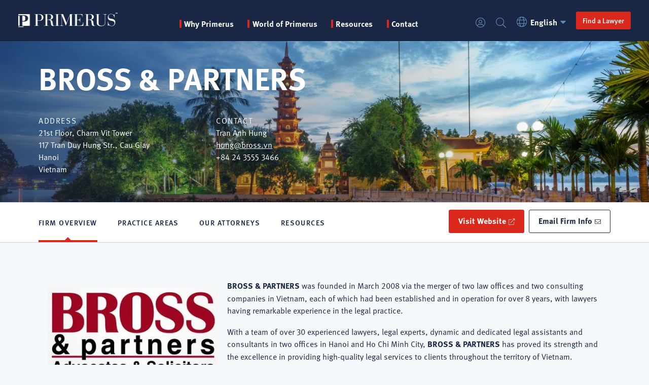

--- FILE ---
content_type: text/html; charset=UTF-8
request_url: https://www.primerus.com/law-firm/bross-partners/hanoi
body_size: 213580
content:


<!DOCTYPE html>
<html lang="en" dir="ltr" prefix="og: https://ogp.me/ns#">
  <head>
    <meta charset="utf-8" />
<noscript><style>form.antibot * :not(.antibot-message) { display: none !important; }</style>
</noscript><meta name="description" content="Hanoi, Law Firm, Bross &amp; Partners…" />
<link rel="canonical" href="https://www.primerus.com/law-firm/bross-partners/hanoi" />
<meta property="og:image" content="https://www.primerus.com/sites/default/files/2023-08/primerus-share-logo-white.jpg" />
<meta name="Generator" content="Drupal 11 (https://www.drupal.org)" />
<meta name="MobileOptimized" content="width" />
<meta name="HandheldFriendly" content="true" />
<meta name="viewport" content="width=device-width, initial-scale=1.0" />
<link rel="icon" href="/themes/custom/primerus/favicon.ico" type="image/vnd.microsoft.icon" />
<link rel="alternate" hreflang="en" href="https://www.primerus.com/law-firm/bross-partners/hanoi" />

    <title>Law Firm in Hanoi » Bross &amp; Partners » Primerus</title>
    <link rel="stylesheet" media="all" href="/modules/custom/primerus_display/css/typekit.css?t7ddlq" />
<link rel="stylesheet" media="all" href="/sites/default/files/css/css_mVTu8Zbni0L_BMnzkMGy88wEOZz_KdCsCZE-ZvD5ggE.css?delta=1&amp;language=en&amp;theme=primerus&amp;include=[base64]" />
<link rel="stylesheet" media="all" href="/sites/default/files/css/css_dj9vVaojiIFqfz43KNcjKzQVCaBYiUUH1rcU2XrKdUQ.css?delta=2&amp;language=en&amp;theme=primerus&amp;include=[base64]" />

    <script type="application/json" data-drupal-selector="drupal-settings-json">{"path":{"baseUrl":"\/","pathPrefix":"","currentPath":"node\/15143865","currentPathIsAdmin":false,"isFront":false,"currentLanguage":"en"},"pluralDelimiter":"\u0003","suppressDeprecationErrors":true,"gtag":{"tagId":"","consentMode":false,"otherIds":[],"events":[],"additionalConfigInfo":[]},"ajaxPageState":{"libraries":"[base64]","theme":"primerus","theme_token":null},"ajaxTrustedUrl":{"form_action_p_pvdeGsVG5zNF_XLGPTvYSKCf43t8qZYSwcfZl2uzM":true,"\/law-firm\/bross-partners\/hanoi?ajax_form=1":true},"gtm":{"tagId":null,"settings":{"data_layer":"dataLayer","include_classes":false,"allowlist_classes":"","blocklist_classes":"","include_environment":false,"environment_id":"","environment_token":""},"tagIds":["GTM-PST8TVQQ"]},"rdg_structured_data":{"b2a3f162-f073-48a7-ad6b-84f3ad6702b8":{"key":"firm","data":{"@context":"http:\/\/schema.org","@type":"LegalService","name":"Bross \u0026 Partners","url":"http:\/\/www.bross.vn","image":"","address":{"@type":"PostalAddress","streetAddress":"21st Floor, Charm Vit Tower\r\n117 Tran Duy Hung Str., Cau Giay","addressLocality":"Hanoi","addressRegion":null,"postalCode":null,"addressCountry":"VN"},"geo":[],"telephone":"+84 24 3555 3466","areaServed":{"@type":"AdministrativeArea","name":null},"description":"Hanoi, Law Firm, Bross \u0026 Partners\u2026","sameAs":["http:\/\/www.bross.vn","https:\/\/www.facebook.com\/brosspartners","https:\/\/www.linkedin.com\/company\/bross-\u0026-partners\/","https:\/\/x.com\/Brosspartners"],"hasMap":"https:\/\/www.google.com\/maps\/place\/21st Floor, Charm Vit Tower\r\n117 Tran Duy Hung Str., Cau Giay\nHANOI","practiceArea":["Administrative Law","Advertising and Marketing Law","Agency and Distributorships Law","Alcoholic Beverage Law","Alternative Dispute Resolution Law","International Arbitration Law","Appellate Practice Law","Asset Protection Law","Banking Law","Bankruptcy Law","Business Law","Civil Practice Law","Civil Rights Law","Commercial Law","Commercial Real Estate Law","Commodities Law","Communications and Media Law","Computers and Software Law","Constitutional Law","Construction Law","Contracts Law","Copyright Law","Corporate Law","Debtor and Creditor Law","Education Law","Eminent Domain Law","Employee Benefits Law","Energy Law","Entertainment Law","Environmental Law","Equipment Finance and Leasing Law","Family Law","Finance Law","Franchises and Franchising Law","Government Contracts Law","Health Care Law","Hospital Law","Housing Law","Immigration Law","Insurance Law","Insurance Bad Faith Law","Insurance Defense Law","Intellectual Property Law","International Law","International Trade Law","Internet Law","Investment Law","Labor and Employment Law","Law Enforcement Law","Leases and Leasing Law","Legal Ethics and Professional Responsibility Law","Legal Malpractice Law","Libel, Slander and Defamation Law","Litigation","Media Law","M\u0026A Law","Military Law","Mortgage Law","Municipal Law","Negligence Law","Patents Law","Personal Injury Law","Premises Liability Law","Privacy Law","Property Law","Real Estate Law","Regulatory Law","Securities Law","Social Security Law","Tax Law","Technology and Science Law","Torts Law","Trade Secrets Law","Trademarks Law","Unfair Competition Law","White Collar Crime Law","Workers Compensation Law","Zoning, Planning and Land Use Law","Public Procurement and Privatization Law","Compliance Law","Local Counsel","Conflicts of Law","Comparative Trade Law","Convention on the International Sale of Goods","Private International Law","Civil Law"],"email":"hung@bross.vn"}}},"field_group":{"html_element":{"mode":"teaser","context":"view","settings":{"classes":"byline","show_empty_fields":false,"id":"","element":"div","show_label":false,"label_element":"h3","label_element_classes":"","attributes":"","effect":"none","speed":"fast"}}},"firmFinder":{"practiceAreas":["18 Wheeler Trucking Law","401(k) Plans Law","Academic Employment Law","Accident Insurance Law","Accident Law","Accountants Liability Law","Accountants Malpractice Law","Accounting Law","Accounting Malpractice Defense Law","Accutane Law","Acquisitions, Dispositions, and Development Law","Actonel Law","Actos Law","Ad Valorem Tax Law","Administrative Adjudications Law","Administrative Agency Practice Law","Administrative Hearings and Appeals Law","Administrative Law","Administrative Litigation Law","Administrative Lobbying Law","Admiralty and Maritime Law","Admiralty Law","Admiralty Law","Adoptions Law","Adult Guardianship Law","Advance Directives Law","Adverse Possession Law","Advertising and Labeling Law","Advertising and Marketing Law","Advertising Law","Aerial Chemical Application Law","Aeronautical Regulation Law","Aerospace Contract Fraud Law","Aerospace Contracts Law","Aerospace Law","Aerospace Technology Law","Affirmative Action Law","Affordable Housing Law","Africa Trade Law","Age Discrimination in Employment Law","Age Discrimination Law","Agency Adoptions Law","Agency and Distributorships Law","Agents and Brokers Errors and Omissions Law","Agents and Brokers Liability Law","Agribusiness Law","Agricultural Bankruptcy Law","Agricultural Cooperatives Law","Agricultural Credit Law","Agricultural Creditors Rights Law","Agricultural Employment Law","Agricultural Finance Law","Agricultural Law","Agricultural Litigation Law","Agricultural Tort Claims Law","Agrochemicals Law","AIDS Litigation Law","Air Cargo Law","Air Pollution Law","Air Quality Law","Airbag Injury Law","Aircraft Acquisitions Law","Aircraft Finance and Leasing Law","Aircraft Sales Law","Aircraft Tax Free Exchanges Law","Aircraft Title Law","Airline Labor Law","Airline Regulation Law","Airplane Accident Law","Airplane Crash Litigation","Airport Finance and Development Law","Airport Law","Airport Privatization Law","Airport Regulation Law","Alaska Native Claims Settlement Act Law","Alaska Native Law","Alcoholic Beverage Control Law","Alcoholic Beverage Law","Alimony Law","All Terrain Vehicle Products Liability Law","Alternative Dispute Resolution Law","Alternative Energy Law","Alternative Health Care Delivery Systems Law","Amateur Sports Law","Americans With Disabilities Act Law","Amusement Park Liability Law","Analysis on Tax Potential and Risk Law","Ancillary Probate Law","Animal Attacks Law","Animal Drug Regulation Law","Animal Law","Animal Rights Law","Animal Welfare Law","Annulment Law","Anti-Corruption and Anti-Bribery and Integrity Law","Anti-Corruption Law","Antiboycott Compliance Law","Antidumping Law","Antitrust and Trade Regulation Law","Antitrust Class Actions Law","Antitrust Law","Apartment Projects Law","Appellate Litigation Law","Appellate Practice Law","Appraisers Liability Law","Aquatic Injuries Law","Arbitration Law","Architects and Engineers Errors and Omissions Law","Architects and Engineers Liability Law","Architects and Engineers Malpractice Law","Architectural Law","Arson and Insurance Fraud Law","Art Law","Artistic Property Law","Artistic Property Law","Artists Rights Law","Arts and Antiques Law","Asbestos Defense Law","Asbestos Litigation Law","Asia Trade Law","Asia-Pacific Investment Law","Asian Law","Assault and Battery Law","Asset Based Finance Law","Asset Protection Law","Asset Sales Law","Assisted Living and Long-Term Care Facilities Law","Assisted Reproductive Technology Law","Asylum Law","ATM Networks Law","Attorney Discipline Law","Attorney Errors and Omissions Law","Attorney Fee Disputes Law","Attorney Grievances Law","Auditors Malpractice Law","Auto Accident Defense Law","Auto Accident Law","Automobile Insurance Coverage Law","Automobile Insurance Defense Law","Automobile Insurance Fraud Defense Law","Automobile Insurance Law","Automobile Liability Defense Law","Automobile Liability Law","Automobile Negligence Law","Automotive Crashworthiness Law","Automotive Design Liability Law","Automotive Franchises and Dealerships Law","Automotive Law","Automotive Products Liability Law","Automotive Restraints Law","Automotive Warranty Law","Aviation Accident Law","Aviation and Aerospace Law","Aviation Defense Law","Aviation Insurance Law","Aviation Law","Aviation Liability Law","Aviation Litigation Law","Aviation Products Liability Law","Aviation Regulation Law","Aviation Tax Law","Bank Collections Law","Bank Directors and Officers Liability Law","Bank Failures Law","Bank Foreclosures Law","Bank Fraud Law","Bank Holding Company Law","Bank Holding Company Regulation Law","Bank Insolvency Law","Bank Mergers and Acquisitions Law","Bank Securities Law","Banking and Finance Law","Banking Antitrust Law","Banking Law","Banking Litigation Law","Banking Regulation Law","Bankruptcy Adversary Proceedings Defense Law","Bankruptcy Arbitration Law","Bankruptcy Chapter 11 Law","Bankruptcy Chapter 12 Law","Bankruptcy Chapter 13 Law","Bankruptcy Chapter 7 Law","Bankruptcy Collections Law","Bankruptcy Fraud Law","Bankruptcy Law","Bankruptcy Litigation Law","Bankruptcy Mediation Law","Bankruptcy Reorganization Law","Bankruptcy Taxation Law","Bankruptcy Trustees Rights Law","Bicycle Accident Law","Bicycle Products Liability Law","Bid Protests Law","Bills of Lading Law","Biochemical Patents Law","Biochemical Technology Law","Bioethics Law","Biomedical Products Liability Law","Biomedical Technology Law","Biotechnology Law","Biotechnology Licensing Law","Biotechnology Patent Prosecution Law","Biotechnology Patents Law","Birth Defects Law","Birth Injury Law","Birth Trauma Law","Black Lung Law","Blood Bank Liability Law","Blue Sky Law","Boat Manufacturing Liability Law","Boating Accident Law","Bodily Injury Law","Bond Finance Law","Boniva Law","Boundary Disputes Law","BP Oil Spill Law","Brachial Plexus Law","Brain Injury Law","Brand Management Law","Brand Management Law","Breach of Contract Law","Breach of Warranty Law","Breast Implant Litigation Law","Bribery Law","Broadcast Applications Law","Broadcast Licensing Law","Broadcast Production and Distribution Law","Broadcast Radio Law","Broadcast Regulation Law","Broadcast Station Transfers Law","Broadcasting Law","Broker-Dealer Arbitration Law","Broker-Dealer Registration Law","Broker-Dealer Regulation Law","Brownfields Redevelopment Law","Building and Public Safety Codes Law","Burglary Law","Burn Injury Law","Bus Accident Law","Business Acquisitions Law","Business and Corporate Transactions Law","Business Arbitration Law","Business Associations Law","Business Combinations Law","Business Cooperatives Law","Business Crimes Law","Business Development Law","Business Disputes Law","Business Dissolutions Law","Business Divestitures Law","Business Enterprises Law","Business Estate Planning Law","Business Formation Law","Business Fraud Law","Business Immigration Law","Business Law","Business Leasing Law","Business Litigation Law","Business Mediation Law","Business Method Patents Law","Business Organization Law","Business Planning Law","Business Regulation Law","Business Reorganization Law","Business Restructuring Law","Business Start-Ups Law","Business Structuring Law","Business Succession Planning Law","Business Successions Law","Business Syndication Law","Business Taxation Law","Business Torts Law","Business Transactions Law","Business Transfers Law","Business Trusts Law","Business Valuation Law","Buy-Sell Agreements Law","Buying and Selling of Businesses Law","Cable Communications Law","Cable Franchising Law","Cable Programming Law","Cable TV Law","California Environmental Quality Act (CEQA) Law","Camp Lejeune","Campaign Ethics Law","Canine Law","Cannabis Law","Canon Law","Capital Markets and Takeovers Law","Capital Markets Law","Capital Offenses Law","Captive Insurance Law","Car Accident Law","Carbon Monoxide Poisoning Law","Cargo Claims Law","Carpal Tunnel Syndrome Law","Carriage of Goods by Sea Law","Cash Balance Plans Law","Casino Law","Casinos and Gambling Law","Casualty Insurance Defense Law","Casualty Insurance Law","Casualty Insurance Subrogation Law","Catastrophic Injury Defense Law","Catastrophic Injury Law","Cellular Communications Law","Cellular Fraud Law","Cellular Radio Law","Cellular Telephone Law","Cemetery Law","Cerebral Palsy Law","Certificates of Need Law","Chancery and Equity Law","Chancery Practice Law","Chapter 9 Municipal Reorganization Law","Charitable Gambling Law","Charitable Giving Law","Charitable Limited Partnerships Law","Charitable Organizations Law","Charitable Trusts and Foundations Law","Charter Parties Law","Charter Party Arbitration Law","Charter School Law","Check Fraud Law","Chemical Explosions Law","Chemical Exposure Law","Chemical Intellectual Property Law","Chemical Patent Prosecution Law","Chemical Patents Law","Chemical Products Liability Law","Chemical Regulation Law","Chemistry Law","Child Abduction Law","Child Abuse and Neglect Law","Child Advocacy Law","Child Care Law","Child Custody Law","Child Custody Mediation Law","Child Dependency Law","Child Labor Law","Child Protection Law","Child Sexual Abuse Law","Child Support Law","Child Welfare Law","Childrens Rights Law","China Attesting Services","China Practice Law","China Trade Law","Chiropractors Malpractice Law","Church and Ministry Law","Church and State Law","Church Law","Citizenship Law","Civil Appeals Law","Civil Appeals Litigation Law","Civil Defense Litigation","Civil Drug Forfeiture Law","Civil Forfeiture Law","Civil Law","Civil Liability Law","Civil Liberties Law","Civil Litigation Law","Civil Practice Law","Civil RICO Law","Civil Rights Defense Law","Civil Rights Law","Civil Rights Section 1983 Law","Civil Service Law","Civil Unions Law","Class Action Law","Class Action Litigation Law","Class Actions Defense Law","Clean Air Act Law","Clean Water Act Law","Clergy Malpractice Law","Clergy Sexual Misconduct Law","Climate Change Law","Closely Held Business Estate Planning Law","Closely Held Business Law","Closely Held Business Taxation Law","Closely Held Corporations Law","Coal Mining Accident Law","Coal Mining Law","Coastal Environmental Law","Coatings Technology Law","COBRA Law","Cogeneration Law","Cohabitation Agreements Law","Collaborative Family Law","Collaborative Law","Collections Law","Collective Bargaining Law","Collective Investment Schemes Law","College and University Law","Commercial Arbitration Law","Commercial Bad Faith Law","Commercial Banking Law","Commercial Bankruptcy Law","Commercial Collections Law","Commercial Constitutional Law","Commercial Contracts Law","Commercial Contracts Law","Commercial Conveyancing Law","Commercial Credit Law","Commercial Crimes Law","Commercial Debt Collections Law","Commercial Dispute Resolution Law","Commercial Finance Law","Commercial Fishing Law","Commercial Foreclosure Law","Commercial Fraud Law","Commercial Insolvency Law","Commercial Insurance Defense Law","Commercial Insurance Law","Commercial Landlord and Tenant Law","Commercial Law","Commercial Leasing Law","Commercial Lending Law","Commercial Liability Law","Commercial Litigation Law","Commercial Loans Law","Commercial Mediation Law","Commercial Mortgages Law","Commercial Property Insurance Law","Commercial Property Law","Commercial Real Estate Acquisitions Law","Commercial Real Estate Bankruptcy Law","Commercial Real Estate Contracts Law","Commercial Real Estate Development Law","Commercial Real Estate Finance Law","Commercial Real Estate Foreclosure Law","Commercial Real Estate Law","Commercial Real Estate Litigation Law","Commercial Real Estate Sales Law","Commercial Real Estate Syndication Law","Commercial Real Estate Workouts Law","Commercial Recovery Law","Commercial Torts Law","Commercial Transactions Law","Commercial Transfers Law","Commercial Transportation","Commercial Trusts Law","Commercial Vehicle Liability Law","Commercial Workouts Law","Commodities Arbitration Law","Commodities Finance Law","Commodities Fraud Law","Commodities Futures Law","Commodities Law","Commodities Regulation Law","Common Carrier Law","Common Carrier Liability Law","Common Interest Community Law","Common Market Law","Communications and Media Law","Communications Common Carrier Law","Communications Finance Law","Communications Law","Community Association Law","Community Development Law","Community Property Law","Company Formation Law","Company Law","Company Secretarial Services Law","Comparative Trade Law","Competition and State Aid Law","Competition Law","Complex and Multi-District Litigation Law","Complex Business Litigation Law","Complex Commercial Litigation Law","Complex Litigation Law","Compliance Law","Compulsory Acquisition Law","Computer and Software Patents Law","Computer Architecture Patents Law","Computer Contracts Law","Computer Crime Law","Computer Fraud Law","Computer Law","Computer Security Law","Computer Software Law","Computer Technology Law","Computers and Software Law","Condemnation Law","Condemnation Litigation Law","Condominium Association Law","Condominium Conversions Law","Condominium Development Law","Condominium Law","Condominium Timeshares Law","Confidentiality Agreements Law","Conflict Disputes Law","Conflicts of Interest Law","Conflicts of Law","Congressional Investigations Law","Conservation Easements Law","Conservation Law","Conservatorship Law","Constitutional Law","Construction Accident Law","Construction and Design Law","Construction and Surety Law","Construction Arbitration Law","Construction Claims Law","Construction Contracts Law","Construction Defects Law","Construction Defense Law","Construction Equipment Liability Law","Construction Finance Law","Construction Injury Law","Construction Insurance Defense Law","Construction Insurance Law","Construction Labor Law","Construction Law","Construction Law","Construction Liability Law","Construction Liens Law","Construction Litigation Law","Construction Mediation Law","Construction Products Liability Law","Construction Safety Law","Construction Workouts Law","Consular Law","Consulting with Corporate Clients","Consumer Arbitration Law","Consumer Banking Law","Consumer Bankruptcy Law","Consumer Class Actions Law","Consumer Collections Law","Consumer Credit Compliance Law","Consumer Credit Law","Consumer Debt Collections Law","Consumer Finance Law","Consumer Financial Services Law","Consumer Fraud Law","Consumer Law","Consumer Litigation Law","Consumer Protection Law","Consumer Rights Law","Content Licensing Law","Contentious Insolvency Law","Contested Trusts and Estates Law","Contested Wills Law","Continuing Care Retirement Communities Law","Contract Fraud Law","Contract Litigation Law","Contractor Performance Bonds Law","Contractors Liability Law","Contracts Law","Controlled Substances Law","Convention on the International Sale of Goods","Conveyancing Law","Cooperative Conversions Law","Cooperative Housing Association Law","Cooperative Housing Law","Cooperative Taxation Law","Copyright Infringement Law","Copyright Law","Copyright Licensing Law","Copyright Litigation Law","Copyright Prosecution Law","Copyright Protection Law","Copyright Registration Law","Corporate and Business Advisory Law","Corporate and Internal Investigations Law","Corporate and Transactional Law","Corporate Banking Law","Corporate Commercial Law","Corporate Contracts Law","Corporate Control Contests Law","Corporate Criminal Law","Corporate Dissolutions Law","Corporate Ethics Law","Corporate Fiduciary Law","Corporate Finance Law","Corporate Formation Law","Corporate Governance Law","Corporate Income Tax Law","Corporate Insurance Defense Law","Corporate Insurance Law","Corporate Investigations Law","Corporate Law","Corporate Litigation Law","Corporate Organization Law","Corporate Partnerships Law","Corporate Planning Law","Corporate Real Estate Law","Corporate Reorganization Law","Corporate Restructuring Law","Corporate Successions Law","Corporate Tax Controversies Law","Corporate Tax Planning Law","Corporate Taxation Law","Corporate Trusts Law","Corporate Workouts Law","Corrections Law","Cosmetic Surgery Malpractice Law","Cosmetics Law","Counterfeiting Law","Countervailing Duties Law","Country Club Law","County Government Law","County Law","County Liability Law","Covenants Not To Compete Law","Credit Card Law","Credit Enhancement Law","Credit Finance Law","Credit Fraud Law","Credit Insurance Law","Credit Law","Credit Union Law","Creditor Bankruptcy Law","Creditors Rights in Bankruptcy Law","Creditors Rights Law","Crime Victims Compensation Law","Criminal Antitrust Law","Criminal Appeals Law","Criminal Conspiracy Law","Criminal Defense Law","Criminal Forfeiture Law","Criminal Fraud Law","Criminal Investigation Law","Criminal Law","Criminal Litigation Law","Criminal Prosecution Law","Criminal Tax Audits Law","Criminal Taxation Law","Crisis and Conflict Cases and Management and Damage Control Law","Crop Damage Law","Cross Border Finance Law","Cross Border Investment Law","Crowdfunding Law","Cruise Ship Injuries Law","Cultural Property Law","Cumulative Trauma Law","Currency Law","Customs Law","Customs Seizures Law","Cyber Law","Cybersecurity and Data Protection","Cybersecurity Law","Cybersquatting Law","Dalkon Shield Litigation Law","Dangerous Drugs Law","Dangerous Products Law","Danube Shipping Law","Data and Privacy Law","Data Breach Law","Data Privacy Law","Data Protection Law","Day Care Law","Dealer and Distributor Termination Law","Dealership Law","Death Penalty Law","Debt and Equity Finance Law","Debt Finance Law","Debt Recovery Law","Debt Relief Law","Debt Restructuring Law","Debtor and Creditor Collections Law","Debtor and Creditor Law","Debtor and Creditor Remedies Law","Debtor and Creditor Reorganization Law","Debtor and Creditor Rights Law","Debtor and Creditor Workouts Law","Debtor Bankruptcy Law","Debtors Rights Law","Decedents Estates Law","Deceptive Trade Practices Law","Defamation Defense Law","Defamation Law","Defective Drug Law","Defective Medical Device Litigation Law","Defective Product Law","Defense Base Act Law","Defense Contract Fraud Law","Defense Contracts Law","Defense Litigation Law","Deferred Compensation Law","Dental Malpractice Defense Law","Dental Malpractice Law","Dental Practice Counsel Law","Dependent Adult Abuse Law","Deportation Law","DePuy Hip Replacement Law","Derivative Products Law","Design Patents Law","Design Professionals Errors and Omissions Law","Design Professionals Liability Law","Design Professionals Malpractice Law","Detailed Analyses of Corporations and Individuals Around the World Law","Diet Drug Litigation Law","Digital Communications Law","Digital Currency Law","Digital Signatures Law","Diplomatic Immunity Law","Direct and Indirect Taxation Law","Direct Marketing Law","Directors and Officers Errors and Omissions Law","Directors and Officers Insurance Coverage Law","Directors and Officers Liability Law","Disability Benefits Law","Disability Discrimination Law","Disability Insurance Defense Law","Disability Insurance Law","Disabled Access Law","Disabled Rights Law","Disciplinary Law","Discrimination Law","Dismissal Law","Dispute Resolution Law","Distribution Agreements Law","Distribution Law","Distributorship Law","Diving and Offshore Injuries Law","Divorce Arbitration Law","Divorce Law","Divorce Mediation Law","Divorce Taxation Law","Dog Bite Law","Domain Name Infringement Law","Domain Names Law","Domestic Partnerships Law","Domestic Relations Law","Domestic Torts Law","Domestic Violence Law","Drainage and Levee Law","Drainage Law","Dram Shop Liability Law","Drivers License Suspension Law","Driving While Intoxicated Law","Drone Law","Drug and Medical Device Defense Law","Drug and Medical Device Litigation Law","Drug and Medical Device Regulation Law","Drug Contamination Law","Drug Crimes Law","Drug Forfeiture Law","Drug Trafficking Law","Drugs and Narcotics Law","DUI\/DWI Law","E-Commerce Law","E-Commerce Taxation Law","E-Discovery Law","Earth Movement Law","Easements Law","Eastern Europe Trade Law","Ecclesiastical Law","Economic Development Law","Economic Incentive Law","Economic Regulatory Law","Education Law","Educational Institutions Law","Educational Testing Law","Elder Abuse Law","Elder Care Law","Elder Guardianship Law","Elder Law","Elder Rights Law","Election and Campaign Finance Law","Election Law","Election, Campaign and Political Law","Electric Cooperatives Law","Electric Power Joint Ventures Law","Electric Power Law","Electric Utilities Law","Electric Utility Finance Law","Electric Utility Regulation Law","Electric Utility Restructuring Law","Electrical Injury Law","Electrical Intellectual Property Law","Electrical Patent Prosecution Law","Electrical Patents Law","Electro-Mechanical Patents Law","Electrocutions Law","Electromagnetic Field Litigation Law","Electronic Banking Law","Electronic Intellectual Property Law","Electronic Patents Law","Electronic Security Law","Electronic Surveillance Law","Electronics Law","Elevator Liability Law","Embezzlement Law","Emergency Medical Services Law","Emerging Business Law","Emerging Growth Companies Law","Emerging Markets Law","Eminent Domain Law","Employee Benefit Taxation Law","Employee Benefit Trusts Law","Employee Benefits Law","Employee Benefits Litigation Law","Employee Compensation Law","Employee Discipline Law","Employee Drug Testing Law","Employee Leasing Law","Employee Privacy Law","Employee Rights Law","Employee Stock Ownership Plans Law","Employee Stock Ownership Trusts Law","Employer Intentional Torts Law","Employer Liability Law","Employer Rights Law","Employment and Safety Law","Employment Arbitration Law","Employment at Will Law","Employment Authorizations Law","Employment Breach of Contract Law","Employment Civil Rights Law","Employment Claims Law","Employment Class Actions Law","Employment Contracts Law","Employment Counseling Law","Employment Defense Law","Employment Disability Discrimination Law","Employment Discrimination Law","Employment Immigration Law","Employment Law","Employment Litigation Law","Employment Mediation Law","Employment Practices Liability Insurance Law","Employment Rights Law","Employment Tax Law","Employment Termination Law","Employment Visas Law","Endangered Species Law","Energy Acquisitions Law","Energy Competition Law","Energy Conservation Law","Energy Contracts Law","Energy Deregulation Law","Energy Facility Siting Law","Energy Finance Law","Energy Law","Energy Litigation Law","Energy Marketing Law","Energy Project Development Law","Energy Regulation Law","Enforcement Law","Engineering Products Liability Law","Entertainment Contracts Law","Entertainment Finance Law","Entertainment Law","Entertainment Liability Law","Entertainment Litigation Law","Entertainment Syndication Law","Entrepreneurial Business Law","Environmental Administrative Law","Environmental Arbitration Law","Environmental Auditing Law","Environmental Bankruptcy Law","Environmental Business Law","Environmental Class Actions Law","Environmental Cleanup Law","Environmental Compliance Law","Environmental Construction Law","Environmental Contamination Law","Environmental Corporate Law","Environmental Cost Recovery Law","Environmental Criminal Defense Law","Environmental Criminal Law","Environmental Diseases Law","Environmental Dispute Resolution Law","Environmental Due Diligence Law","Environmental Health and Safety Law","Environmental Insurance Claims Law","Environmental Insurance Coverage Law","Environmental Insurance Defense Law","Environmental Insurance Law","Environmental Land Use Law","Environmental Law","Environmental Legislative Practice Law","Environmental Lender Liability Law","Environmental Liability Law","Environmental Litigation Law","Environmental Mediation Law","Environmental Penalties Law","Environmental Permitting Law","Environmental Products Liability Law","Environmental Real Estate Law","Environmental Regulation Law","Environmental Reinsurance Law","Environmental Risk Management Law","Enzymology Law","Equal Employment Opportunity Law","Equine Law","Equipment Finance and Leasing Law","Equipment Finance Law","Equipment Leasing Law","Equitable Distribution Law","Equity Compensation Law","Equity Finance Law","ERISA Class Actions Law","ERISA Collections Law","ERISA Compliance Law","ERISA Law","ERISA Litigation Law","Escalator Liability Law","Escrow Agent Liability Law","Escrow Law","ESOP Law","Establish Business Law","Estate Administration Law","Estate and Gift Taxation Law","Estate Bankruptcy Law","Estate Litigation Law","Estate Planning and Administration Law","Estate Planning and Probate Law","Estate Planning for Parents of Handicapped Children Law","Estate Planning for the Disabled Law","Estate Planning for the Elderly Law","Estate Planning for Unmarried Couples Law","Estate Planning Law","Estate Settlements Law","Estate Tax Law","EU Competition Law","EU Legislation Law","Eurobonds Law","European Community Law","European Company Law","European Consumer Protection Law","European Insolvency Law","European Sales Law","European Union Law","Events Law","Evictions Law","Excess and Reinsurance Law","Excess Coverage Law","Excessive Use of Force Law","Exchange Control Law","Excise Tax Law","Executive Advisor","Executive Compensation Law","Executive Compensation Taxation Law","Executive Employment Law","Executive Lobbying Law","Executive Severance Contracts Law","Executive Transfers Law","Expatriate Tax Law","Explosions Law","Explosives Technology Law","Export Compliance Law","Export Controls Law","Export Controls Sanctions Law","Export Finance Law","Export Regulation Law","Expungements Law","Extortion Law","Extra Contractual Insurance Claims Law","Extra Contractual Insurance Defense Law","Extradition Law","Factoring Law","Failure to Diagnose Law","Fair Credit Reporting Act Law","Fair Debt Collection Practices Act Law","Fair Employment Practices Law","Fair Housing Law","Fair Labor Standards Law","Fair Lending Law","False Advertising Law","False Arrest Law","False Claims Act Law","False Imprisonment Law","Family and Matrimonial Law","Family and Medical Leave Act Law","Family Arbitration Law","Family Business Law","Family Business Mediation Law","Family Business Successions Law","Family Corporations Law","Family Immigration Law","Family Law","Family Limited Partnerships Law","Family Mediation Law","Family Partnerships Law","Family Trusts Law","Family Wealth Management","Family Wealth Transfer Law","Farm Accident Law","Farm and Ranch Law","Farm Equipment Liability Law","Fathers Rights Law","FCC Licensing Law","FCC Regulation Law","Federal Administrative Law","Federal Aviation Licenses Law","Federal Civil Litigation Law","Federal Civil Practice Law","Federal Contracts Law","Federal Criminal Law","Federal Education Grants Law","Federal Employers Liability Act (FELA) Law","Federal Employment Law","Federal Energy Regulation Law","Federal Estate and Gift Taxation Law","Federal Government Law","Federal Grants Law","Federal Income Tax Law","Federal Indian Law","Federal Insecticide, Fungicide and Rodenticide Act (FIFRA) Law","Federal Legislative Practice Law","Federal Litigation Law","Federal Practice Law","Federal Regulatory Law","Federal Tax Controversies Law","Federal Taxation Law","Federal Tort Claims Law","Federal Workers Compensation Law","FELA Occupational Hearing Loss Law","Felonies Law","Fertility Arrangements Law","Fiber Optics Law","Fidelity and Surety Bonds Law","Fidelity and Surety Law","Fiduciary Income Tax Law","Fiduciary Law","Fiduciary Liability Law","Fiduciary Litigation Law","Fifth Amendment Law","Finance Law","Finance Taxation Law","Financial Criminal Law","Financial Fraud Law","Financial Fraud Recovery Law","Financial Institution Bonds Law","Financial Institution Failures Law","Financial Institution Insolvency Law","Financial Institution Regulation Law","Financial Institution Reorganization Law","Financial Institutions Law","Financial Institutions Litigation Law","Financial Institutions Taxation Law","Financial Law","Financial Planning Law","Financial Restructuring Law","Financial Services Law","Financial Services Regulation Law","Fine Arts Law","FINRA Arbitration Law","Fintech Law","Fire Districts Law","Fire Insurance Defense Law","Fire Insurance Law","Fire Insurance Subrogation Law","Fire Loss Law","Firearms Litigation Law","Firefighter Labor Law","First Amendment Law","First and Third Party Insurance Defense Law","First and Third Party Insurance Law","First Nations Law","First Party Insurance Defense Law","First Party Insurance Law","Fiscal Law","Fisheries Law","Flammable Fabrics Law","Flexible Benefit Plans Law","Flood Control Law","Flood Insurance Defense Law","Florida Lien Law","Food and Agriculture Law","Food and Drug Regulation Law","Food Borne Disease Law","Food Distribution Law","Food Labeling and Inspection Law","Food Processing Law","Food Products Liability Law","Food, Drug and Cosmetics Law","Food, Pharmaceuticals and Healthcare Law","Foreclosures Law","Foreign Asset Control Law","Foreign Corrupt Practices Act Law","Foreign Exchange Law","Foreign Investment in the United States Law","Foreign Investment Law","Foreign Military Sales Law","Foreign Sales Corporations Law","Foreign Sovereign Immunities Act Law","Foreign Trade Sanctions Law","Forensic Accounting Law","Forensic DNA Law","Forensic Medicine Law","Forensic Science Law","Forensics Law","Forestry Law","Forgery Law","Fosamax Law","Foster Care Law","Fourth Amendment Law","Franchise Arbitration Law","Franchise Distribution Law","Franchise Law","Franchise Licensing Law","Franchise Litigation Law","Franchise Mediation Law","Franchise Regulation Law","Franchise Taxation Law","Franchise Termination Law","Franchises and Franchising Law","Fraternity Liability Law","Fraud Investigation Law","Fraudulent Conveyance Law","Freedom of Information Law","Freedom of Religion Law","Freight Claims Law","Freight Loss and Damage Law","Fringe Benefits Law","Funeral Directors Liability Law","Gaming Law","Gaming Licensing Law","Garnishments Law","Gas Explosions Law","Gas Pollution Law","Gas Utilities Law","Gas Utility Regulation Law","GATS Law","GATT Law","Gay and Lesbian Family Law","Gay and Lesbian Rights Law","General Liability Defense Law","General Liability Law","General Practice Law","Generation Skipping Tax Law","Genetics Law","Geothermal Resources Law","Golf Course Development Law","Government Affairs Law","Government Agency Practice Law","Government Construction Contracts Law","Government Contract Arbitration Law","Government Contract Cost Accounting Law","Government Contract Fraud Law","Government Contracts Law","Government Ethics Law","Government Health Care Contracts Law","Government Immunity Law","Government Investigations Law","Government Law","Government Liability Law","Government Procurement Law","Government Regulations Law","Government Relations Law","Government Risk Management Law","Government Securities Law","Government Tort Liability Law","Governmental Defense Law","Governmental Law","Governmental Liability Law","Grand Jury Practice Law","Grandparents Custody Law","Grandparents Visitation Rights Law","Groundwater Contamination Law","Guardian Ad Litem Law","Guardianship Administration Law","Guardianship and Conservatorship Law","Guardianship Law","Gynecology Malpractice Law","Habeas Corpus Law","Habitat Conservation Law","Hague Convention Proceedings Law","Handicapped Rights Law","Harassment Law","Hazardous Materials and Substances Law","Hazardous Materials Management Law","Hazardous Materials Transportation Law","Hazardous Waste Law","Hazardous Waste Liability Law","Hazardous Waste Management Law","Hazardous Waste Permits Law","Hazardous Waste Regulation Law","Head Injury Law","Health Benefits Law","Health Care Administration Law","Health Care Bankruptcy Law","Health Care Compliance Law","Health Care Contracts Law","Health Care Corporate Law","Health Care Facility Licensing Law","Health Care Facility Regulation Law","Health Care Finance Law","Health Care Fraud Law","Health Care Insolvency Law","Health Care Law","Health Care Legislation Law","Health Care Liability Law","Health Care Licensing Law","Health Care Litigation Law","Health Care Mergers and Acquisitions Law","Health Care Privacy Law","Health Care Reform Law","Health Care Regulation Law","Health Care Reimbursement Law","Health Care Taxation Law","Health Club Law","Health Information Technology Law","Health Insurance Coverage Law","Health Insurance Defense Law","Health Insurance Law","Health Insurance Portability and Accountability Act (HIPAA) Law","Health Insurance Trusts Law","Health Law","Health Maintenance Organizations Law","Heart Device Litigation Law","Heavy Equipment Products Liability Law","Hedge Funds Law","Helicopter Crash Litigation Law","High Speed Police Pursuit Litigation Law","High Technology Contracts Law","High Technology Law","Highway Construction Law","Highway Design Liability Law","Historic Conservation Easements Law","Historic Preservation Law","Historic Rehabilitation Tax Credits Law","Hit and Run Law","Home Health Care Law","Homeowners Association Law","Homeowners Association Law","Homicide Law","Hospital Administration Law","Hospital Collections Law","Hospital Law","Hospital Liability Defense Law","Hospital Liability Law","Hospital Negligence Law","Hospital Peer Review Law","Hospital Premises Liability Law","Hospital Privilege Law","Hospital Risk Management Law","Hospital Security Law","Hospitality Law","Hostile Takeovers Law","Hotel and Resort Development Law","Hotel and Resort Law","Hotel and Restaurant Law","Hotel Franchise Law","Hotel Liability Law","Hotel Security Law","Housing and Urban Development Law","Housing Development Law","Housing Discrimination Law","Housing Finance Law","Housing Law","HUD Money Lending Law","Human Resources Law","Human Rights Law","Hurricane Damage Law","Hydroelectricity Law","Hydroelectricity Licensing Law","Immigration Discrimination Law","Immigration Law","Immunology Law","Import and Export Law","Improvement Districts Law","Inadequate Security Law","Income Tax Law","Incompetency Proceedings Law","Incorporation Law","Indemnity Law","Independent Adoptions Law","Independent Power Law","Independent School Law","Indian Child Welfare Act Law","Indian Gaming Law","Indian Land Law","Indian Law","Indian Water Claims Law","Indians and Native Populations Law","Indigenous and Native Populations Laws","Individual Taxation Law","Indoor Air Quality Law","Industrial Accident Law","Industrial Development Bonds Law","Industrial Development Law","Industrial Insurance Law","Industrial Leasing Law","Industrial Models and Designs Law","Industrial Products Liability Law","Industrial Property Law","Industrial Property Rights Law","Industrial Real Estate Law","Information and Privacy Law","Information Technology Contracts Law","Information Technology Law","Information Technology Licensing Law","Information, Communication and Technology Law","Infrastructure Development Law","Infrastructure Projects Law","Inheritance Law","Inheritance Tax Law","Initial Public Offerings Law","Initiative and Referendum Law","Inland Marine Insurance Law","Inland Marine Law","Innkeeper Law","Inorganic Chemistry Law","Insider Trading Law","Insolvency and International Insolvency Law","Insolvency Law","Institutional Investment Law","Insurance Adjuster Liability Law","Insurance Administration Law","Insurance Agents and Brokers Defense Law","Insurance Agents and Brokers Errors and Omissions Law","Insurance Agents and Brokers Malpractice Law","Insurance Arbitration Law","Insurance Bad Faith Law","Insurance Collection Law","Insurance Company Demutualization Law","Insurance Company Taxation Law","Insurance Contracts Law","Insurance Coverage Defense Law","Insurance Coverage Law","Insurance Defense Law","Insurance Defense Subrogation Law","Insurance Fraud Defense Law","Insurance Fraud Law","Insurance Guaranty Association Law","Insurance Insolvency Law","Insurance Investigations Law","Insurance Law","Insurance Litigation Law","Insurance Mediation Law","Insurance Mergers and Acquisitions Law","Insurance Pooling Arrangements Law","Insurance Premium Fraud Law","Insurance Products Law","Insurance Rate Regulation Law","Insurance Receivership Law","Insurance Recovery Law","Insurance Regulation Law","Insurance Rehabilitation and Liquidation Law","Insurance Trusts Law","Integrated Health Care Delivery Systems Law","Intellectual Property Arbitration Law","Intellectual Property Enforcement Law","Intellectual Property Infringement Law","Intellectual Property Law","Intellectual Property Licensing Law","Intellectual Property Litigation Law","Intellectual Property Portfolio Management Law","Intellectual Property Procurement Law","Intellectual Property Prosecution Law","Intellectual Property Rights Law","Intentional Torts Law","Interactive Multimedia Law","Interest and Usury Law","Internal Investigations Law","International Adoptions Law","International Antitrust Law","International Arbitration Law","International Asset Protection Law","International Aviation Law","International Banking Law","International Bankruptcy Law","International Business Law","International Capital Markets Law","International Child Abduction Law","International Child Custody Law","International Collections Law","International Commercial Arbitration Law","International Commercial Contracts Law","International Commercial Finance Law","International Commercial Law","International Communications Law","International Comparative Law","International Computer Law","International Conflict of Law","International Construction Contracts Law","International Construction Law","International Contracts Law","International Copyright Law","International Corporate Finance Law","International Corporate Law","International Corporate Taxation Law","International Creditors Rights Law","International Criminal Law","International Dispute Resolution Law","International Distribution Law","International Economic Development Law","International Employment Contracts Law","International Energy Law","International Environmental Law","International Estate Planning Law","International Extradition Law","International Family Law","International Finance Law","International Franchising Law","International Free Trade Agreements Law","International Government Contracts Law","International Government Relations Law","International High Technology Law","International Hotels and Resorts Law","International Human Rights Law","International Income Tax Law","International Insolvency Law","International Insurance Law","International Intellectual Property Law","International Investment Law","International Joint Ventures Law","International Labor Law","International Law","International Leasing Law","International Licensing Law","International Litigation Law","International Loans Law","International Maritime Law","International Maritime Law","International Mediation Law","International Merger Notification Law","International Mergers and Acquisitions Law","International Mining Law","International Oil and Gas Law","International Outside Corporate Counsel Law","International Patent Prosecution Law","International Patents Law","International Petroleum Law","International Probate Law","International Project Finance Law","International Property Law","International Real Estate Law","International Regulatory Law","International Sale of Goods Law","International Securities Law","International Shipping Law","International Tax Controversies Law","International Tax Planning","International Taxation Law","International Telecommunications Law","International Trade Arbitration Law","International Trade Commission Proceedings Law","International Trade Law","International Trade Regulation Law","International Trade Remedies Law","International Trademarks Law","International Transportation Law","International Treaty Law","International Trusts and Estates Law","International Trusts Law","International Venture Capital Law","Internet Crimes Law","Internet Gaming Law","Internet Insurance Law","Internet Intellectual Property Law","Internet Law","Internet Liability Law","Internet Licensing Law","Internet Litigation Law","Internet Patents Law","Internet Technology Law","Internet Trademarks Law","Interstate Adoptions Law","Interstate Child Custody Law","Interstate Commerce Law","Interstate Support Law","Interstate Tax Law","Inverse Condemnation Law","Investment Banking Law","Investment Company Law","Investment Fraud Law","Investment in Latin America Law","Investment Law","Investment Management Law","Investment Partnerships Law","Investment Regulation Law","Investor Visas Law","Irrigation Law","Islamic Finance Law","IT \/ Technology \/ Gaming \/ Telecommunication Law","Japan Trade Law","Joint Ventures Law","Jones Act Law","Judicial Discipline Law","Judicial Ethics Law","Judicial Review Law","Juvenile Criminal Law","Juvenile Delinquency Law","Juvenile Dependency Law","Juvenile Law","Labor and Employment Defense Law","Labor and Employment Law","Labor Antitrust Law","Labor Arbitration Law","Labor Certifications Law","Labor Law","Labor Legislation Law","Labor Relations Law","Labor Strikes Law","Land Acquisitions Law","Land Annexation Law","Land Conservation Law","Land Development Law","Land Entitlement Law","Land Reclamation Law","Land Sales Law","Land Trusts Law","Land Use Law","Land Use Litigation Law","Land Use Permitting Law","Land Use Regulation Law","Landlord and Tenant Law","Landslides and Subsidence Law","Lanham Act Law","Laser Technology Law","Latex Allergy Litigation Law","Latin America Trade Law","Law Enforcement Disciplinary Proceedings Law","Law Enforcement Law","Law Enforcement Liability Law","Law Enforcement Officers Rights Law","Lay-off Law","Lead Poisoning Law","Lease Finance Law","Lease Terminations Law","Leases and Leasing Law","Leasing Law","Legal Ethics and Professional Responsibility Law","Legal Ethics Law","Legal Malpractice Defense Law","Legal Malpractice Law","Legal Negligence Law","Legal Professional Liability Law","Legal Separation Law","Legionnaires Disease Law","Legislative Lobbying Law","Legislative Practice Law","Legislative Redistricting Law","Lemon Law","Lender Law","Lender Liability Law","Lender Regulation Law","Lenders Rights Law","Letters of Credit Law","Leveraged Acquisitions Law","Leveraged Buyouts Law","Leveraged Leasing Law","Libel and Slander Law","Libel Defense Law","Libel, Slander and Defamation Law","Licensing Law","Life and Health Insurance Law","Life Insurance Defense Law","Life Insurance Law","Life Sciences Law","Like Kind Exchanges Law","Limited Liability Company Law","Limited Liability Partnerships Law","Limited Partnerships Law","Liquefied Natural Gas Law","Liquidation of Commercial Debt Law","Liquidations Law","Liquor Liability Law","Liquor Licensing Law","Literary Property Law","Litigation","Litigation Consulting Law","Livestock Law","Living Trusts Law","Living Wills Law","Loan Restructuring Law","Loan Syndication Law","Loan Workouts Law","Loans Law","Lobbying Law","Local Counsel","Local Government Civil Rights Law","Local Government Contracts Law","Local Government Defense Law","Local Government Law","Local Government Relations Law","Local Liquor Options Law","Local Taxation Law","Logistics Law","Long Term Care Law","Long-Arm Litigation Law","Longshore and Harborworkers Compensation Act Law","Loss Recovery Law","Lottery Law","Low Income Housing Law","Low Income Housing Tax Credits Law","Low Income Tax Credits Law","M\u0026A Law","Mail Fraud Law","Malicious Prosecution Law","Managed Care Contracts Law","Managed Care Law","Managed Care Liability Law","Management Employment Law","Management Labor Law","Manslaughter Law","Manufactured Housing Law","Manufacturers Liability Law","Marina Liability Law","Marine Cargo Law","Marine Environmental Law","Marine Insurance Defense Law","Marine Insurance Law","Marine Insurance Salvage Law","Marine Law","Marine Liability Law","Marine Oil Spills Law","Marine Pollution Law","Marine Resources Law","Marine Salvage Rights Law","Marine Subrogation Law","Marital Agreements Law","Marital Property Distribution Law","Marital Property Law","Marital Property Settlements Law","Maritime Accident Law","Maritime Administrative Law","Maritime Arbitration Law","Maritime Commercial Law","Maritime Contracts Law","Maritime Criminal Law","Maritime Finance Law","Maritime Injury Law","Maritime Law","Maritime Law","Maritime Liens Law","Maritime Negligence Law","Maritime Personal Injury Law","Maritime Products Liability Law","Maritime Property Damage Law","Maritime Regulation Law","Marketing Law","Mass Media Law","Mass Torts Law","Mass Transit Accidents Law","Mass Transit Law","Materialmens Liens Law","Materials Science Law","Matrimonial Bankruptcy Law","Matrimonial Law","Mechanical Intellectual Property Law","Mechanical Patent Prosecution Law","Mechanical Patents Law","Mechanics Liens Law","Media and First Amendment Law","Media Law","Media Libel Law","Mediation Law","Medicaid Hearings Law","Medicaid Planning Law","Medical Antitrust Law","Medical Devices Law","Medical Disciplinary Proceedings Law","Medical Ethics Law","Medical Intellectual Property Law","Medical Law","Medical Liability Law","Medical Liability Litigation Law","Medical Malpractice Defense Law","Medical Malpractice Law","Medical Negligence Defense Law","Medical Negligence Law","Medical Patents Law","Medical Staff Contracts Law","Medical Staff Credentialing Law","Medical Technology Law","Medical Waste Law","Medical-Legal Law","Medicare and Medicaid Law","Medicare and Medicaid Reimbursement Law","Medicare Compliance","Medicare Fraud and Abuse Law","Medicare Set Aside Arrangements Law","Medication Errors Law","Mental Disability Law","Mental Health Law","Mental Health Professionals Malpractice Law","Merchandising Law","Merchant Banking Law","Merger Control Law","Merger Reorganization Law","Mergers and Acquisitions Finance Law","Mergers and Acquisitions Taxation Law","Mergers, Acquisitions and Divestitures Law","Mesothelioma Law","Metallurgical Patents Law","Mexico Trade Law","Mezzanine Finance Law","Microbiology Law","Middle East Trade Law","Migrant and Seasonal Worker Protection Act (MSPA) Law","Migration Law","Military Administrative Law","Military Base Closures Law","Military Base Conversions Law","Military Courts Martial Law","Military Criminal Law","Military Divorce Law","Military Housing Law","Military Justice Law","Military Law","Military Medical Malpractice Law","Mine Safety Law","Mineral Law","Mineral Leasing Law","Mineral Rights Law","Mineral Royalties Law","Mineral Taxation Law","Mineral Title Law","Minimum Wage Law","Mining Law","Minority Business Law","Misdemeanors Law","Missing Heir Searches Law","Mixed Use Development Law","Mobile Home Law","Mold Litigation Law","Molecular Biology Patents Law","Money Laundering Law","Mortgage Backed Securities Law","Mortgage Banking Law","Mortgage Bankruptcy Law","Mortgage Finance Law","Mortgage Foreclosure Law","Mortgage Insurance Law","Mortgage Law","Mortgage Lien Foreclosure Law","Mortgage Refinancing Law","Mortgage Securitization Law","Mortgage Tax Law","Mortgage Workouts Law","Motion Picture Finance Law","Motion Picture Production and Distribution Law","Motion Pictures and Television Law","Motor Carrier Defense Law","Motor Carrier Law","Motor Carrier Liability Law","Motor Carrier Regulation Law","Motor Sports Law","Motor Vehicle Accident Law","Motorcycle Accident Law","Motorcycle Products Liability Law","Multi-Employer Benefits Law","Multi-Employer Pensions Law","Multi-Family Housing Law","Multi-Level Marketing Law","Multimedia Law","Municipal Bankruptcy Law","Municipal Bonds Law","Municipal Bonds Taxation Law","Municipal Civil Rights Law","Municipal Contracts Law","Municipal Corporation Law","Municipal Defense Law","Municipal Derivative Products Law","Municipal Finance Law","Municipal Labor Law","Municipal Law","Municipal Leasing Law","Municipal Liability Law","Municipal License Tax Law","Municipal Pension Law","Municipal Prosecution Law","Municipal Redevelopment Law","Municipal Risk Management Law","Municipal Securities Law","Municipal Solid Waste Law","Municipal Solid Waste Resource Recovery Law","Municipal Taxation Law","Municipal Torts Law","Municipal Utility Law","Municipal Utility Regulation Law","Murder Law","Museum Law","Music Copyright Law","Music Law","Music Licensing Law","Music Publishing Law","Mutual Funds Law","Name Changes Law","Nanotechnology Law","National Environmental Policy Act (NEPA) Law","National Labor Relations Act Law","National Origin Discrimination Law","National Security Law","Native American Civil Rights Law","Native American Law","Native Hawaiian Rights Law","Native Populations Law","Natural Gas Contracts Law","Natural Gas Law","Natural Gas Pipelines Law","Natural Gas Regulation Law","Natural Resources Law","Naturally Occurring Radioactive Material Law","Navajo Tribal Law","NCAA Regulation Law","Negligence Defense Law","Negligence Law","Negligent Hiring Law","Negligent Security Law","Negotiable Instruments Law","Neurolaw Law","New Markets Tax Credits Law","New Media Law","Newspaper Law","No Fault Auto Insurance Defense Law","No Fault Automobile Insurance Law","No Fault Divorce Law","Non-Qualified Benefits Law","Non-Traditional Family Law","Noncompete Litigation Law","Noncompetition and Non-Solicitation Agreements Law","Nonprofit and Charitable Organizations Law","Nonprofit Corporations Law","Nonprofit Organizations Law","Nonprofit Tax Law","North American Energy Trade Law","North American Free Trade Agreement Law","Northern Economic Development Law","Notary Public Services","Nuclear Energy Law","Nuclear Waste Law","Nurses Licensing Law","Nursing Home Abuse and Neglect Law","Nursing Home Injury Law","Nursing Home Liability Law","Nursing Home Litigation Law","Nursing Home Negligence Law","Nursing Home Regulation Law","Nursing Law","Nursing Liability Law","Nursing Malpractice Law","Nursing Negligence Law","Obstetric Malpractice Law","Occupational Cancer Law","Occupational Disease Law","Occupational Injuries Law","Occupational Safety and Health Law","Office Equipment Products Liability Law","Office Leasing Law","Offshore Banking Law","Offshore Corporations Law","Offshore Oil and Gas Law","Offshore Trusts Law","Oil and Gas Acquisitions Law","Oil and Gas Arbitration Law","Oil and Gas Conservation Law","Oil and Gas Contracts Law","Oil and Gas Exploration Law","Oil and Gas Finance Law","Oil and Gas Law","Oil and Gas Leasing Law","Oil and Gas Litigation Law","Oil and Gas Pipelines Law","Oil and Gas Regulation Law","Oil and Gas Taxation Law","Oil and Gas Title Examination Law","Oil and Gas Transportation Law","Oil Pollution Law","Oil Spills Law","Oil, Gas and Energy Transactions Law","Oilfield Drilling Law","Oilfield Personal Injury Law","Oncology Law","Optometric Malpractice Law","Organic Chemistry Law","Organization of Family Business Groups Law","Orphans Court Practice Law","Orthopedic Malpractice Law","OSHA Law","Out of Court Debt Restructuring Law","Outdoor Advertising Law","Outside Business Counsel","Outside Corporate Counsel +","Outsourcing Law","Overtime Law","Pacific Rim Trade Law","Palimony Law","Parental Kidnapping Law","Parental Rights Law","Parenting Time Law","Pari-Mutuel Racing Law","Parole and Probation Law","Partnership Disputes Law","Partnership Dissolution Law","Partnership Formation Law","Partnership Law","Partnership Organization Law","Partnership Syndication Law","Partnership Taxation Law","Pass-Through Entities Law","Patent Applications Law","Patent Infringement Law","Patent Interference Practice Law","Patent Licensing Law","Patent Litigation Law","Patent Portfolio Management Law","Patent Prosecution Law","Patent Protection Law","Patents Law","Paternity Law","Patient Rights Law","Pedestrian Injuries Law","Pediatric Malpractice Law","Pension and Profit Sharing Plans Law","Pension Fund Investments Law","Pension Plans Law","Pension Taxation Law","Perishable Agricultural Commodities Act (PACA) Law","Permanent Visas Law","Personal Bankruptcy Law","Personal Injury Appeals Law","Personal Injury Arbitration Law","Personal Injury Defense Law","Personal Injury Law","Personal Injury Mediation Law","Personal Liability Defense Law","Personal Liability Law","Personal Planning Law","Personal Property Law","Personal Property Leasing Law","Personal Property Taxation Law","Personal Rights Law","Personnel Policies Law","Personnel Training Law","Pesticide Litigation Law","Pesticide Regulation Law","Pet Trusts Law","Petroleum Chemistry Law","Petroleum Contracts Law","Petroleum Law","Petroleum Marketing Law","Petroleum Trading Law","Pharmaceutical Drug Litigation Law","Pharmaceutical Intellectual Property Law","Pharmaceutical Law","Pharmaceutical Patent Prosecution Law","Pharmaceutical Patents Law","Pharmaceutical Product Liability Law","Pharmaceuticals and Biotechnology Law","Pharmacists Liability Law","Pharmacy Law","Physician Practices Law","Physicians Contracts Law","Physicians Licensing Law","Physicians Professional Liability Law","Physicians Rights Law","Physicians Risk Management Law","Physics Law","Piracy Law","Plaintiff Bad Faith Insurance","Plaintiffs Personal Injury Law","Planned Unit Development Law","Planning and Environment Law","Plant Variety Protection Law","Podiatric Malpractice Law","Police Brutality Law","Police Canine Law","Police Labor Law","Police Law","Police Liability Defense Law","Police Liability Law","Police Misconduct Law","Political Asylum Law","Political Risk Insurance Law","Political Subdivision Liability Law","Pollution Law","Polymers Law","Post Divorce Modification Law","Post Judgment Collections Law","Post Nuptial Agreements Law","Post-Conviction Remedies Law","Postal Law","Power Line Contact Injury Law","Power Pooling Contracts Law","Powers of Attorney Law","Pradaxa Law","Pre-Bankruptcy Workouts Law","Precious Metals Finance Law","Premarital Agreements Law","Premerger Notification Law","Premises Liability Defense Law","Premises Liability Law","Premises Security Law","Prevailing Wage Litigation Law","Price Transparency Law","Price-Fixing Law","Prisoners Rights Class Actions Law","Prisoners Rights Law","Privacy and Publicity Law","Privacy Law","Privacy Litigation Law","Private Adoptions Law","Private Business Law","Private Client Law","Private Club Law","Private Education Law","Private Equity Law","Private Finance Law","Private Foundations Law","Private International Law","Private Offering Law","Private Placement Law","Private Placement Syndication Law","Private Security Litigation Law","Privatization Law","Privatization Practice and Knowledge in Privatization Law","Probate Administration Law","Probate Law","Probate Litigation Law","Probate Taxation Law","Product Failure Law","Product Liability Law","Product Recall Law","Product Safety Law","Product Warning Labels Law","Products Liability Arbitration Law","Products Liability Defense Law","Products Liability Insurance Coverage Law","Products Liability Mediation Law","Products Liability Subrogation Law","Professional Collections Law","Professional Conduct Law","Professional Corporations Law","Professional Discipline Law","Professional Errors and Omissions Law","Professional Indemnity Law","Professional Liability Defense Law","Professional Liability Insurance Coverage Law","Professional Liability Law","Professional Liability Litigation Law","Professional Licensing Law","Professional Licensing Regulation Law","Professional Malpractice Law","Professional Negligence Law","Professional Practice Transitions Law","Professional Practices Law","Professional Sexual Misconduct Law","Professional Sports Law","Profit Sharing Law","Project Finance Law","Promotion Law","Propane Products Liability Law","Property Damage Defense Law","Property Damage Law","Property Insurance Coverage Law","Property Insurance Defense Law","Property Insurance Law","Property Law","Property Loss Law","Property Management Law","Property Remediation Law","Property Rights Law","Property Subrogation Law","Property Tax Abatement Law","Property Tax Appeals Law","Property Tax Assessments Law","Property Tax Foreclosure Defense Law","Property Tax Law","Proprietary Rights Law","Protected Species Law","Protection of Personality Law","Proxy Contests Law","Psychiatric Malpractice Law","Psychological Injury Law","Psychology Malpractice Law","Psychotherapy Law","Public Authority Finance Law","Public Bidding Law","Public Broadcasting Law","Public Charities Law","Public Construction Law","Public Contract Law","Public Corporations Law","Public Employee Retirement Law","Public Entity Defense Law","Public Entity Law","Public Finance Law","Public Finance Taxation Law","Public Health Law","Public Housing Law","Public Interest Law","Public Land Law","Public Law","Public Liability Defense Law","Public Liability Law","Public Offerings Law","Public Officials Liability Law","Public Pension Plans Law","Public Policy Law","Public Procurement and Privatization Law","Public Risk Authority Law","Public School Law","Public Sector Collective Bargaining Law","Public Sector Employment Law","Public Sector Labor Relations Law","Public Sector Law","Public Transportation Law","Public Utility Finance Law","Public Utility Law","Public Utility Rates Law","Public Utility Regulation Law","Public Utility Taxation Law","Public Works Contracts Law","Public Works Law","Public-Private Partnerships Law","Publishing Contracts Law","Publishing Law","Purchase and Sales Agreements Law","Qualified Domestic Relations Orders (QDROs) Law","Qualified Retirement Plans Law","Qui Tam Litigation Law","Quiet Title Law","Race Discrimination Law","Radiation Injury Law","Radio Common Carrier Law","Railroad Accident Law","Railroad Accident Law","Railroad Crossing Accident Law","Railroad Equipment Finance Law","Railroad Law","Railroad Liability Law","Railroad Litigation Law","Railroad Safety Law","Railway Labor Law","Real Estate Acquisitions Law","Real Estate Arbitration Law","Real Estate Banking Law","Real Estate Bankruptcy Law","Real Estate Brokerage Law","Real Estate Brokers and Agents Liability Law","Real Estate Brokers Licensing Law","Real Estate Brokers Malpractice Defense Law","Real Estate Brokers Malpractice Law","Real Estate Collections Law","Real Estate Contracts Law","Real Estate Development Law","Real Estate Errors and Omissions Law","Real Estate Exchanges Law","Real Estate Finance Law","Real Estate Foreclosure Law","Real Estate Fraud Law","Real Estate Insured Closings Law","Real Estate Investment Law","Real Estate Investment Taxation Law","Real Estate Investment Trusts Law","Real Estate Joint Ventures Law","Real Estate Law","Real Estate Leasing Law","Real Estate Litigation Law","Real Estate Mediation Law","Real Estate Partnerships Law","Real Estate Restructuring Law","Real Estate Sales Law","Real Estate Secured Lending Law","Real Estate Securities Law","Real Estate Settlements Law","Real Estate Syndication Law","Real Estate Tax Appeals Law","Real Estate Tax Assessment Law","Real Estate Tax Foreclosure Law","Real Estate Tax Liens Law","Real Estate Taxation Law","Real Estate Title Examination Law","Real Estate Title Insurance Law","Real Estate Title Law","Real Estate Trade Association Law","Real Estate Transactions Law","Real Estate Valuation Law","Real Estate Workouts Law","Real Estate Zoning and Land Use","Real Property Acquisitions Law","Real Property Development Law","Real Property Finance Law","Real Property Law","Receivership Law","Recreational Injury Law","Recreational Law","Recreational Products Liability Law","Recreational Property Law","Recreational Vehicle Products Liability Law","Reductions in Force Law","Refinery Injuries Law","Refugee Law","Regulated Industries Law","Regulated Substances Law","Regulatory Agency Practice Law","Regulatory and Sanctions Law","Regulatory Compliance Law","Regulatory Investigations Law","Regulatory Law","Reinsurance Arbitration Law","Reinsurance Defense Law","Reinsurance Law","Reinsurance Mediation Law","Religious Corporation Tax Law","Religious Institutions Law","Religious Institutions Liability Law","Religious Nonprofit Corporation Law","Religious Visas Law","Removal Proceedings Law","Renewable Energy Law","Rent Control Law","Rental Vehicle Litigation Law","Repetitive Stress Injury Law","Repossessions Law","Reproductive Rights Law","Residential Real Estate Acquisitions Law","Residential Real Estate Development Law","Residential Real Estate Finance Law","Residential Real Estate Foreclosure Law","Residential Real Estate Law","Residential Real Estate Sales Law","Resort Timeshares Law","Resorts and Leisure Law","Resource Conservation and Recovery Act (RCRA) Law","Restaurant Law","Restaurant Liability Law","Restraining Orders Law","Restrictive Covenants Law","Restructuring Law","Retail \u0026 Hospitality Law","Retail Collections Law","Retail Development Law","Retail Leasing Law","Retail Liability Law","Retail Real Estate Law","Retaliatory Discharge Law","Retirement Benefit Plans Law","Retirement Planning Law","Rezoning Law","RICO Law","Right of Privacy Law","Right of Publicity Law","Right of Way Easements Law","Riparian Rights Law","Risk Management Law","Risk Prevention Law","Riverboat Gaming Law","Roof Industry Liability Law","Russia Trade Law","S Corporations Law","Sale of Goods Law","Sales and Use Tax Law","Same Sex Marriage Law","Satellite Communications Law","Satellite Law","Savings and Loan Failures Law","Savings and Loan Fraud Law","Savings and Loan Law","Savings and Loan Liquidation Law","Savings and Loan Regulation Law","Scaffolding Liability Law","School Board Defense Law","School Board Liability Law","School Bus Accident Law","School Desegregation Law","School District Liability Law","School Equal Protection Law","School Law","School Tenure Law","Search and Seizure Law","Seatbelt Injury Law","SEC Enforcement Law","Secondary Mortgage Market Law","SECP Enforcement Law","Secured Collections Law","Secured Creditors Rights Law","Secured Finance Law","Secured Lending Law","Secured Transactions Law","Securities Arbitrage Law","Securities Arbitration Law","Securities Class Actions Law","Securities Consumer Arbitration Law","Securities Disclosure Law","Securities Finance Law","Securities Fraud Arbitration Law","Securities Fraud Class Actions Law","Securities Fraud Law","Securities Investor Protection Act Law","Securities Law","Securities Litigation Law","Securities Offerings Law","Securities Registration Law","Securities Regulation Law","Securities, Futures and Funds","Securitization Law","Security Clearances Law","Seed Law","Selective Distribution Law","Self Insured Defense Law","Self Insured Law","Self Regulatory Agency Investigations Law","Semiconductor Technology Law","Senior Citizen Housing Law","Series A Law","Series B and Beyond Law","Serious Injury Law","Service Marks Law","Severe Burns Law","Sewer Utilities Law","Sex Crimes Law","Sex Discrimination Law","Sexual Abuse Law","Sexual Assault Law","Sexual Harassment Law","Shareholder Agreements Law","Shareholder and Partnership Litigation Law","Shareholder and Stockholder Disputes Law","Shareholder Derivative Actions Law","Shareholder Dispute Law","Shareholder Disputes Law","Shareholder Rights Law","Shareholders Law","Shipping and Logistics","Shipping Law","Shop Law","Shoplifting Law","Shopping Center Acquisitions Law","Shopping Center Development Law","Shopping Center Law","Shopping Center Leasing Law","Sick Building Syndrome Law","Silicosis Litigation Law","Ski Area Liability Law","Skilled Nursing Law","Slip and Fall Law","Small Business Corporations Law","Small Business Law","Social Media Law","Social Security Appeals Law","Social Security Disability Insurance Law","Social Security Disability Law","Social Security Law","Software Copyright Law","Software Law","Software Licensing Law","Software Protection Law","Software Publishing Technology Law","Sole Proprietorships Law","Solid Waste Disposal Law","Solid Waste Law","Solid Waste Management Law","Solid Waste Regulation Law","Space Law","Special Assets Law","Special Districts Law","Special Education Law","Special Needs Trusts Law","Spin-Offs Law","Spinal Injury Law","Sponsorship Law","Sports Agency Law","Sports Antitrust Law","Sports Contracts Law","Sports Facilities Development Law","Sports Injury Law","Sports Law","Sports Licensing Law","Sports Marketing Law","Spousal Support Law","Stalking Law","Start-ups and Seed Fundraising Law","Startup Company Law","State Board Licensing and Credentialing Law","State Government Law","State Income Tax Law","State Law","State Legislative Practice Law","State Tax Controversies Law","State Taxation Law","State-Tribal Relations Law","Step Parent Adoptions Law","Stock Exchange Law","Stock Purchase Agreement Law","Stockholder Disputes Law","Strategic Alliances Law","Stray Voltage Litigation Law","Structural Work Act Law","Structured Finance Law","Stucco Litigation Law","Student Discipline Law","Student Loan Law","Subdivisions Law","Subrogation Law","Subsidized Housing Law","Subway Accident Law","Succession Law","Succession Planning Law","Successions Law","Superfund Law","Supplemental Security Income Law","Surety Bonds Law","Surety Defense Law","Surety Law","Surface Mining Law","Surface Transportation Law","Surgeons Liability Law","Surgical Error Law","Surrogacy Law","Surrogates Court Practice Law","Surveyors Malpractice Law","Sweepstakes Law","Syndication Law","Taft-Hartley Plans Law","Takeovers Law","Tax Appeals Law","Tax Audits Law","Tax Certiorari Law","Tax Claims Law","Tax Collection Law","Tax Controversies Law","Tax Credits Law","Tax Deferred Exchanges Law","Tax Evasion Law","Tax Exempt Bonds Law","Tax Exempt Finance Law","Tax Exempt Organizations Law","Tax Exempt Securities Law","Tax Fraud Law","Tax Incentives Law","Tax Increment Finance Law","Tax Law","Tax Law","Tax Legislation Law","Tax Litigation Law","Tax Objection Law","Tax Planning Law","Tax Shelters Law","Tax Valuation Law","Taxation of Foreign Nationals Law","Teachers Credentials Law","Technical Litigation Law","Technology and Science Law","Technology Contracts Law","Technology Export Law","Technology Finance Law","Technology Joint Ventures Law","Technology Law","Technology Law","Technology Licensing Law","Technology Protection Law","Technology Transfers Law","Telecommunications Competition Law","Telecommunications Contracts Law","Telecommunications Finance Law","Telecommunications Law","Telecommunications Leasing Law","Telecommunications Licensing Law","Telecommunications Regulation Law","Telecommunications, Media and Technology Law","Telemarketing Fraud Law","Telemarketing Law","Telemedicine Law","Telephone Utilities Law","Telephone Utility Regulation Law","Tender Offers Law","Termination of Parental Rights Law","Theater Law","Theft Law","Theft of Trade Secrets Law","Third Party Custody Law","Third Party Wrongful Death Law","Thrift Institution Failures Law","Thrift Institution Regulation Law","Thrift Institutions Law","Timber and Logging Law","Tire Defect Litigation Law","Tire\/Rim Mismatch Law","Title IX Discrimination Law","Title VII Discrimination Law","TMJ Dysfunction Law","Tobacco Litigation Law","Tort Defense Law","Tort Liability Law","Torts Law","Torts Litigation Law","Tourist Injuries Law","Township Law","Toxic Chemicals Law","Toxic Exposure Law","Toxic Substance Liability Law","Toxic Substance Regulation Law","Toxic Substances Law","Toxic Tort Class Actions Law","Toxic Tort Defense Law","Toxic Torts Law","Trade and Professional Associations Law","Trade Association Law","Trade Dress Law","Trade Finance Law","Trade Names Law","Trade Registry Procedures Law","Trade Regulation Law","Trade Remedies Law","Trade Secret Misappropriation Law","Trade Secrets Law","Trade Secrets Litigation Law","Trademark Arbitration Law","Trademark Infringement Law","Trademark Licensing Law","Trademark Litigation Law","Trademark Prosecution Law","Trademark Protection Law","Trademark Registration Law","Trademarks Law","Traffic Accident Law","Traffic Violations Law","Train Accidents Law","Train Derailments Law","Transfer Pricing Law","Transfer Tax Law","Transfusion Associated AIDS Law","Transit Labor Law","Transportation Law","Transportation Liability Law","Transportation Regulation Law","Transportation Safety Law","Transvaginal Mesh Law","Traumatic Brain Injury Law","Travel and Tourism Law","Trial Practice Law","Tribal Economic Development Law","Tribal Government Law","Tribal Law","Tribal Taxation Law","Truck Accident Law","Truck Overweight Violations Law","Trucking Defense Law","Trucking Law","Trucking Liability Law","Trust Administration Law","Trust and Estate Collections Law","Trust and Estate Litigation Law","Trust Investment Law","Trust Law","Trust Litigation Law","Trust Planning Law","Trusts and Estates Law","Trusts and Estates Taxation Law","Truth in Lending Law","U.S. Foreign Trade Zones Law","U.S. Supreme Court Litigation Law","Unclaimed Property Law","Uncontested Divorce Law","Underground Storage Tanks Law","Unemployment Compensation Law","Unemployment Compensation Law","Unfair Competition Law","Unfair Insurance Practices Law","Unfair Labor Practices Law","Unfair Trade Law","Uniform Commercial Code Law","Uniformed Services Employment and Reemployment Rights Act (USERRA) Law","Uninsured and Underinsured Motorists Arbitration Law","Uninsured and Underinsured Motorists Law","Unintended Acceleration Law","Union Contract Negotiations Law","Union Elections Law","Union Labor Law","Union Organization Law","United Nations Law","University Finance Law","Unlawful Detainer Law","Unsecured Collections Law","Unsecured Creditors Rights Law","Unsecured Finance Law","Utility Acquisitions Law","Utility Contracts Law","Utility Finance Law","Utility Law","Utility Liability Law","Utility Mergers Law","Utility Rates Law","Utility Regulation Law","Utility Taxation Law","Vaccine Injury Law","Vaccine Injury Law","Vehicle Leasing Law","Vehicle Rollovers Law","Vehicular Homicide Law","Venture Capital Law","Venture Debt and Convertibles Law","Veterans Appeals Law","Veterans Benefits Law","Veterans Disability Law","Veterans Rights Law","Veterinary Law","Veterinary Malpractice Law","Veterinary Practice Counsel Law","Victims Rights Law","Video Law","Visas Law","Visitation Rights Law","Voting Rights Law","Wage and Hour Class Actions Law","Wage and Hour Law","Waivers and Releases Law","Warehousing Law","WARN Act Law","Warranty Law","Water Districts Law","Water Law","Water Park Safety Law","Water Pollution Law","Water Quality Law","Water Rights Law","Water Utilities Law","Waterfront Development Law","Wealth Planning Law","Wealth Preservation Law","Weapons Charges Law","Web Site Development Law","Welding Products Liability Law","Wetlands Protection Law","Wetlands Regulation Law","Whiplash Law","Whistleblower Litigation Law","White Collar Crime Law","White Collar Criminal Defense Law","White Collar Fraud Law","Wholesale Power Contracts Law","Wildlife Law","Wills Law","Wills, Estates and Trusts Law","Wind Energy Law","Winery Law","Wire Fraud Law","Wireless Communications Law","Wiretapping Law","Womens Rights Law","Workers Compensation Appeals Law","Workers Compensation Arbitration Law","Workers Compensation Defense Law","Workers Compensation Law","Workers Compensation Mediation Law","Workers Compensation Self Insurance Law","Workers Compensation Subrogation Law","Workouts Law","Workouts Taxation Law","Workplace Accident Law","Workplace Injury Law","Workplace Investigations Law","Workplace Law","Workplace Violence Law","World Trade Organization Law","Wrong Site Surgery Law","Wrongful Death Law","Wrongful Termination Defense Law","Wrongful Termination Law","Yacht and Boat Transaction Law","Zoloft Law","Zoning Law","Zoning Variance Law","Zoning, Planning and Land Use Law"],"practiceAreaInstitutes":{"18 Wheeler Trucking Law":[],"401(k) Plans Law":[],"Academic Employment Law":[],"Accident Insurance Law":[],"Accident Law":[],"Accountants Liability Law":[],"Accountants Malpractice Law":[],"Accounting Law":[],"Accounting Malpractice Defense Law":[],"Accutane Law":[],"Acquisitions, Dispositions, and Development Law":[],"Actonel Law":[],"Actos Law":[],"Ad Valorem Tax Law":[],"Administrative Adjudications Law":[],"Administrative Agency Practice Law":[],"Administrative Hearings and Appeals Law":[],"Administrative Law":[],"Administrative Litigation Law":[],"Administrative Lobbying Law":[],"Admiralty and Maritime Law":[],"Admiralty Law":{"pdi":"Defendant","ppii":"Plaintiff"},"Adoptions Law":[],"Adult Guardianship Law":[],"Advance Directives Law":[],"Adverse Possession Law":[],"Advertising and Labeling Law":[],"Advertising and Marketing Law":[],"Advertising Law":[],"Aerial Chemical Application Law":[],"Aeronautical Regulation Law":[],"Aerospace Contract Fraud Law":[],"Aerospace Contracts Law":[],"Aerospace Law":[],"Aerospace Technology Law":[],"Affirmative Action Law":[],"Affordable Housing Law":[],"Africa Trade Law":[],"Age Discrimination in Employment Law":{"pdi":"Employer","ppii":"Employee"},"Age Discrimination Law":[],"Agency Adoptions Law":[],"Agency and Distributorships Law":[],"Agents and Brokers Errors and Omissions Law":[],"Agents and Brokers Liability Law":[],"Agribusiness Law":[],"Agricultural Bankruptcy Law":[],"Agricultural Cooperatives Law":[],"Agricultural Credit Law":[],"Agricultural Creditors Rights Law":[],"Agricultural Employment Law":[],"Agricultural Finance Law":[],"Agricultural Law":[],"Agricultural Litigation Law":[],"Agricultural Tort Claims Law":[],"Agrochemicals Law":[],"AIDS Litigation Law":[],"Air Cargo Law":[],"Air Pollution Law":[],"Air Quality Law":[],"Airbag Injury Law":[],"Aircraft Acquisitions Law":[],"Aircraft Finance and Leasing Law":[],"Aircraft Sales Law":[],"Aircraft Tax Free Exchanges Law":[],"Aircraft Title Law":[],"Airline Labor Law":[],"Airline Regulation Law":[],"Airplane Accident Law":{"pdi":"Defendant","ppii":"Plaintiff"},"Airplane Crash Litigation":{"pdi":"Defendant","ppii":"Plaintiff"},"Airport Finance and Development Law":[],"Airport Law":[],"Airport Privatization Law":[],"Airport Regulation Law":[],"Alaska Native Claims Settlement Act Law":[],"Alaska Native Law":[],"Alcoholic Beverage Control Law":[],"Alcoholic Beverage Law":[],"Alimony Law":[],"All Terrain Vehicle Products Liability Law":[],"Alternative Dispute Resolution Law":[],"Alternative Energy Law":[],"Alternative Health Care Delivery Systems Law":[],"Amateur Sports Law":[],"Americans With Disabilities Act Law":{"pdi":"Employer","ppii":"Employee"},"Amusement Park Liability Law":{"pdi":"Defendant","ppii":"Plaintiff"},"Analysis on Tax Potential and Risk Law":[],"Ancillary Probate Law":[],"Animal Attacks Law":[],"Animal Drug Regulation Law":[],"Animal Law":[],"Animal Rights Law":[],"Animal Welfare Law":[],"Annulment Law":[],"Anti-Corruption and Anti-Bribery and Integrity Law":[],"Anti-Corruption Law":[],"Antiboycott Compliance Law":[],"Antidumping Law":[],"Antitrust and Trade Regulation Law":[],"Antitrust Class Actions Law":[],"Antitrust Law":[],"Apartment Projects Law":[],"Appellate Litigation Law":[],"Appellate Practice Law":[],"Appraisers Liability Law":[],"Aquatic Injuries Law":[],"Arbitration Law":[],"Architects and Engineers Errors and Omissions Law":[],"Architects and Engineers Liability Law":[],"Architects and Engineers Malpractice Law":[],"Architectural Law":[],"Arson and Insurance Fraud Law":[],"Art Law":[],"Artistic Property Law":[],"Artists Rights Law":[],"Arts and Antiques Law":[],"Asbestos Defense Law":[],"Asbestos Litigation Law":{"pdi":"Defendant","ppii":"Plaintiff"},"Asia Trade Law":[],"Asia-Pacific Investment Law":[],"Asian Law":[],"Assault and Battery Law":[],"Asset Based Finance Law":[],"Asset Protection Law":[],"Asset Sales Law":[],"Assisted Living and Long-Term Care Facilities Law":[],"Assisted Reproductive Technology Law":[],"Asylum Law":[],"ATM Networks Law":[],"Attorney Discipline Law":[],"Attorney Errors and Omissions Law":[],"Attorney Fee Disputes Law":[],"Attorney Grievances Law":[],"Auditors Malpractice Law":[],"Auto Accident Defense Law":[],"Auto Accident Law":[],"Automobile Insurance Coverage Law":[],"Automobile Insurance Defense Law":[],"Automobile Insurance Fraud Defense Law":[],"Automobile Insurance Law":[],"Automobile Liability Defense Law":[],"Automobile Liability Law":{"pdi":"Defendant","ppii":"Plaintiff"},"Automobile Negligence Law":[],"Automotive Crashworthiness Law":[],"Automotive Design Liability Law":[],"Automotive Franchises and Dealerships Law":[],"Automotive Law":[],"Automotive Products Liability Law":[],"Automotive Restraints Law":[],"Automotive Warranty Law":[],"Aviation Accident Law":{"pdi":"Defendant","ppii":"Plaintiff"},"Aviation and Aerospace Law":[],"Aviation Defense Law":[],"Aviation Insurance Law":[],"Aviation Law":[],"Aviation Liability Law":[],"Aviation Litigation Law":{"pdi":"Defendant","ppii":"Plaintiff"},"Aviation Products Liability Law":{"pdi":"Defendant","ppii":"Plaintiff"},"Aviation Regulation Law":[],"Aviation Tax Law":[],"Bank Collections Law":[],"Bank Directors and Officers Liability Law":[],"Bank Failures Law":[],"Bank Foreclosures Law":[],"Bank Fraud Law":[],"Bank Holding Company Law":[],"Bank Holding Company Regulation Law":[],"Bank Insolvency Law":[],"Bank Mergers and Acquisitions Law":[],"Bank Securities Law":[],"Banking and Finance Law":[],"Banking Antitrust Law":[],"Banking Law":[],"Banking Litigation Law":[],"Banking Regulation Law":[],"Bankruptcy Adversary Proceedings Defense Law":[],"Bankruptcy Arbitration Law":[],"Bankruptcy Chapter 11 Law":[],"Bankruptcy Chapter 12 Law":[],"Bankruptcy Chapter 13 Law":[],"Bankruptcy Chapter 7 Law":[],"Bankruptcy Collections Law":[],"Bankruptcy Fraud Law":[],"Bankruptcy Law":[],"Bankruptcy Litigation Law":[],"Bankruptcy Mediation Law":[],"Bankruptcy Reorganization Law":[],"Bankruptcy Taxation Law":[],"Bankruptcy Trustees Rights Law":[],"Bicycle Accident Law":[],"Bicycle Products Liability Law":[],"Bid Protests Law":[],"Bills of Lading Law":[],"Biochemical Patents Law":[],"Biochemical Technology Law":[],"Bioethics Law":[],"Biomedical Products Liability Law":[],"Biomedical Technology Law":[],"Biotechnology Law":[],"Biotechnology Licensing Law":[],"Biotechnology Patent Prosecution Law":[],"Biotechnology Patents Law":[],"Birth Defects Law":[],"Birth Injury Law":[],"Birth Trauma Law":[],"Black Lung Law":[],"Blood Bank Liability Law":[],"Blue Sky Law":[],"Boat Manufacturing Liability Law":{"pdi":"Defendant","ppii":"Plaintiff"},"Boating Accident Law":[],"Bodily Injury Law":[],"Bond Finance Law":[],"Boniva Law":[],"Boundary Disputes Law":[],"BP Oil Spill Law":[],"Brachial Plexus Law":[],"Brain Injury Law":[],"Brand Management Law":[],"Breach of Contract Law":[],"Breach of Warranty Law":[],"Breast Implant Litigation Law":[],"Bribery Law":[],"Broadcast Applications Law":[],"Broadcast Licensing Law":[],"Broadcast Production and Distribution Law":[],"Broadcast Radio Law":[],"Broadcast Regulation Law":[],"Broadcast Station Transfers Law":[],"Broadcasting Law":[],"Broker-Dealer Arbitration Law":[],"Broker-Dealer Registration Law":[],"Broker-Dealer Regulation Law":[],"Brownfields Redevelopment Law":[],"Building and Public Safety Codes Law":[],"Burglary Law":[],"Burn Injury Law":[],"Bus Accident Law":[],"Business Acquisitions Law":[],"Business and Corporate Transactions Law":[],"Business Arbitration Law":[],"Business Associations Law":[],"Business Combinations Law":[],"Business Cooperatives Law":[],"Business Crimes Law":[],"Business Development Law":[],"Business Disputes Law":[],"Business Dissolutions Law":[],"Business Divestitures Law":[],"Business Enterprises Law":[],"Business Estate Planning Law":[],"Business Formation Law":[],"Business Fraud Law":[],"Business Immigration Law":[],"Business Law":[],"Business Leasing Law":[],"Business Litigation Law":[],"Business Mediation Law":[],"Business Method Patents Law":[],"Business Organization Law":[],"Business Planning Law":[],"Business Regulation Law":[],"Business Reorganization Law":[],"Business Restructuring Law":[],"Business Start-Ups Law":[],"Business Structuring Law":[],"Business Succession Planning Law":[],"Business Successions Law":[],"Business Syndication Law":[],"Business Taxation Law":[],"Business Torts Law":[],"Business Transactions Law":[],"Business Transfers Law":[],"Business Trusts Law":[],"Business Valuation Law":[],"Buy-Sell Agreements Law":[],"Buying and Selling of Businesses Law":[],"Cable Communications Law":[],"Cable Franchising Law":[],"Cable Programming Law":[],"Cable TV Law":[],"California Environmental Quality Act (CEQA) Law":[],"Camp Lejeune":[],"Campaign Ethics Law":[],"Canine Law":[],"Cannabis Law":[],"Canon Law":[],"Capital Markets and Takeovers Law":[],"Capital Markets Law":[],"Capital Offenses Law":[],"Captive Insurance Law":[],"Car Accident Law":[],"Carbon Monoxide Poisoning Law":[],"Cargo Claims Law":[],"Carpal Tunnel Syndrome Law":[],"Carriage of Goods by Sea Law":[],"Cash Balance Plans Law":[],"Casino Law":[],"Casinos and Gambling Law":[],"Casualty Insurance Defense Law":[],"Casualty Insurance Law":[],"Casualty Insurance Subrogation Law":[],"Catastrophic Injury Defense Law":[],"Catastrophic Injury Law":[],"Cellular Communications Law":[],"Cellular Fraud Law":[],"Cellular Radio Law":[],"Cellular Telephone Law":[],"Cemetery Law":[],"Cerebral Palsy Law":[],"Certificates of Need Law":[],"Chancery and Equity Law":[],"Chancery Practice Law":[],"Chapter 9 Municipal Reorganization Law":[],"Charitable Gambling Law":[],"Charitable Giving Law":[],"Charitable Limited Partnerships Law":[],"Charitable Organizations Law":[],"Charitable Trusts and Foundations Law":[],"Charter Parties Law":[],"Charter Party Arbitration Law":[],"Charter School Law":[],"Check Fraud Law":[],"Chemical Explosions Law":[],"Chemical Exposure Law":[],"Chemical Intellectual Property Law":[],"Chemical Patent Prosecution Law":[],"Chemical Patents Law":[],"Chemical Products Liability Law":[],"Chemical Regulation Law":[],"Chemistry Law":[],"Child Abduction Law":[],"Child Abuse and Neglect Law":[],"Child Advocacy Law":[],"Child Care Law":[],"Child Custody Law":[],"Child Custody Mediation Law":[],"Child Dependency Law":[],"Child Labor Law":[],"Child Protection Law":[],"Child Sexual Abuse Law":[],"Child Support Law":[],"Child Welfare Law":[],"Childrens Rights Law":[],"China Attesting Services":[],"China Practice Law":[],"China Trade Law":[],"Chiropractors Malpractice Law":[],"Church and Ministry Law":[],"Church and State Law":[],"Church Law":[],"Citizenship Law":[],"Civil Appeals Law":[],"Civil Appeals Litigation Law":[],"Civil Defense Litigation":[],"Civil Drug Forfeiture Law":[],"Civil Forfeiture Law":[],"Civil Law":[],"Civil Liability Law":[],"Civil Liberties Law":[],"Civil Litigation Law":{"pdi":"Defendant","ppii":"Plaintiff"},"Civil Practice Law":{"pdi":"Defendant","ppii":"Plaintiff"},"Civil RICO Law":[],"Civil Rights Defense Law":[],"Civil Rights Law":{"pdi":"Defendant","ppii":"Plaintiff"},"Civil Rights Section 1983 Law":[],"Civil Service Law":[],"Civil Unions Law":[],"Class Action Law":{"pdi":"Defendant","ppii":"Plaintiff"},"Class Action Litigation Law":[],"Class Actions Defense Law":[],"Clean Air Act Law":[],"Clean Water Act Law":[],"Clergy Malpractice Law":[],"Clergy Sexual Misconduct Law":[],"Climate Change Law":[],"Closely Held Business Estate Planning Law":[],"Closely Held Business Law":[],"Closely Held Business Taxation Law":[],"Closely Held Corporations Law":[],"Coal Mining Accident Law":[],"Coal Mining Law":[],"Coastal Environmental Law":[],"Coatings Technology Law":[],"COBRA Law":[],"Cogeneration Law":[],"Cohabitation Agreements Law":[],"Collaborative Family Law":[],"Collaborative Law":[],"Collections Law":[],"Collective Bargaining Law":[],"Collective Investment Schemes Law":[],"College and University Law":[],"Commercial Arbitration Law":[],"Commercial Bad Faith Law":[],"Commercial Banking Law":[],"Commercial Bankruptcy Law":[],"Commercial Collections Law":[],"Commercial Constitutional Law":[],"Commercial Contracts Law":[],"Commercial Conveyancing Law":[],"Commercial Credit Law":[],"Commercial Crimes Law":[],"Commercial Debt Collections Law":[],"Commercial Dispute Resolution Law":[],"Commercial Finance Law":[],"Commercial Fishing Law":[],"Commercial Foreclosure Law":[],"Commercial Fraud Law":[],"Commercial Insolvency Law":[],"Commercial Insurance Defense Law":[],"Commercial Insurance Law":[],"Commercial Landlord and Tenant Law":[],"Commercial Law":[],"Commercial Leasing Law":[],"Commercial Lending Law":[],"Commercial Liability Law":[],"Commercial Litigation Law":[],"Commercial Loans Law":[],"Commercial Mediation Law":[],"Commercial Mortgages Law":[],"Commercial Property Insurance Law":[],"Commercial Property Law":[],"Commercial Real Estate Acquisitions Law":[],"Commercial Real Estate Bankruptcy Law":[],"Commercial Real Estate Contracts Law":[],"Commercial Real Estate Development Law":[],"Commercial Real Estate Finance Law":[],"Commercial Real Estate Foreclosure Law":[],"Commercial Real Estate Law":[],"Commercial Real Estate Litigation Law":[],"Commercial Real Estate Sales Law":[],"Commercial Real Estate Syndication Law":[],"Commercial Real Estate Workouts Law":[],"Commercial Recovery Law":[],"Commercial Torts Law":[],"Commercial Transactions Law":[],"Commercial Transfers Law":[],"Commercial Transportation":[],"Commercial Trusts Law":[],"Commercial Vehicle Liability Law":[],"Commercial Workouts Law":[],"Commodities Arbitration Law":[],"Commodities Finance Law":[],"Commodities Fraud Law":[],"Commodities Futures Law":[],"Commodities Law":[],"Commodities Regulation Law":[],"Common Carrier Law":{"pdi":"Defendant","ppii":"Plaintiff"},"Common Carrier Liability Law":{"pdi":"Defendant","ppii":"Plaintiff"},"Common Interest Community Law":[],"Common Market Law":[],"Communications and Media Law":[],"Communications Common Carrier Law":[],"Communications Finance Law":[],"Communications Law":[],"Community Association Law":[],"Community Development Law":[],"Community Property Law":[],"Company Formation Law":[],"Company Law":[],"Company Secretarial Services Law":[],"Comparative Trade Law":[],"Competition and State Aid Law":[],"Competition Law":[],"Complex and Multi-District Litigation Law":{"pdi":"Defendant","ppii":"Plaintiff"},"Complex Business Litigation Law":[],"Complex Commercial Litigation Law":[],"Complex Litigation Law":{"pdi":"Defendant","ppii":"Plaintiff"},"Compliance Law":[],"Compulsory Acquisition Law":[],"Computer and Software Patents Law":[],"Computer Architecture Patents Law":[],"Computer Contracts Law":[],"Computer Crime Law":[],"Computer Fraud Law":[],"Computer Law":[],"Computer Security Law":[],"Computer Software Law":[],"Computer Technology Law":[],"Computers and Software Law":[],"Condemnation Law":[],"Condemnation Litigation Law":[],"Condominium Association Law":[],"Condominium Conversions Law":[],"Condominium Development Law":[],"Condominium Law":[],"Condominium Timeshares Law":[],"Confidentiality Agreements Law":[],"Conflict Disputes Law":[],"Conflicts of Interest Law":[],"Conflicts of Law":[],"Congressional Investigations Law":[],"Conservation Easements Law":[],"Conservation Law":[],"Conservatorship Law":[],"Constitutional Law":{"pdi":"Defendant","ppii":"Plaintiff"},"Construction Accident Law":{"pdi":"Defendant","ppii":"Plaintiff"},"Construction and Design Law":[],"Construction and Surety Law":[],"Construction Arbitration Law":[],"Construction Claims Law":[],"Construction Contracts Law":[],"Construction Defects Law":{"pdi":"Defendant","ppii":"Plaintiff"},"Construction Defense Law":[],"Construction Equipment Liability Law":{"pdi":"Defendant","ppii":"Plaintiff"},"Construction Finance Law":[],"Construction Injury Law":[],"Construction Insurance Defense Law":[],"Construction Insurance Law":[],"Construction Labor Law":[],"Construction Law":{"pbli":"Business","pdi":"Defendant","ppii":"Plaintiff"},"Construction Liability Law":[],"Construction Liens Law":[],"Construction Litigation Law":{"pdi":"Defendant","ppii":"Plaintiff"},"Construction Mediation Law":[],"Construction Products Liability Law":{"pdi":"Defendant","ppii":"Plaintiff"},"Construction Safety Law":{"pdi":"Defendant","ppii":"Plaintiff"},"Construction Workouts Law":[],"Consular Law":[],"Consulting with Corporate Clients":[],"Consumer Arbitration Law":[],"Consumer Banking Law":[],"Consumer Bankruptcy Law":[],"Consumer Class Actions Law":[],"Consumer Collections Law":[],"Consumer Credit Compliance Law":[],"Consumer Credit Law":[],"Consumer Debt Collections Law":[],"Consumer Finance Law":[],"Consumer Financial Services Law":[],"Consumer Fraud Law":[],"Consumer Law":{"pdi":"Defendant","ppii":"Plaintiff"},"Consumer Litigation Law":[],"Consumer Protection Law":[],"Consumer Rights Law":[],"Content Licensing Law":[],"Contentious Insolvency Law":[],"Contested Trusts and Estates Law":[],"Contested Wills Law":[],"Continuing Care Retirement Communities Law":[],"Contract Fraud Law":[],"Contract Litigation Law":[],"Contractor Performance Bonds Law":[],"Contractors Liability Law":{"pdi":"Defendant","ppii":"Plaintiff"},"Contracts Law":[],"Controlled Substances Law":[],"Convention on the International Sale of Goods":[],"Conveyancing Law":[],"Cooperative Conversions Law":[],"Cooperative Housing Association Law":[],"Cooperative Housing Law":[],"Cooperative Taxation Law":[],"Copyright Infringement Law":[],"Copyright Law":[],"Copyright Licensing Law":[],"Copyright Litigation Law":[],"Copyright Prosecution Law":[],"Copyright Protection Law":[],"Copyright Registration Law":[],"Corporate and Business Advisory Law":[],"Corporate and Internal Investigations Law":[],"Corporate and Transactional Law":[],"Corporate Banking Law":[],"Corporate Commercial Law":[],"Corporate Contracts Law":[],"Corporate Control Contests Law":[],"Corporate Criminal Law":[],"Corporate Dissolutions Law":[],"Corporate Ethics Law":[],"Corporate Fiduciary Law":[],"Corporate Finance Law":[],"Corporate Formation Law":[],"Corporate Governance Law":[],"Corporate Income Tax Law":[],"Corporate Insurance Defense Law":[],"Corporate Insurance Law":[],"Corporate Investigations Law":[],"Corporate Law":[],"Corporate Litigation Law":[],"Corporate Organization Law":[],"Corporate Partnerships Law":[],"Corporate Planning Law":[],"Corporate Real Estate Law":[],"Corporate Reorganization Law":[],"Corporate Restructuring Law":[],"Corporate Successions Law":[],"Corporate Tax Controversies Law":[],"Corporate Tax Planning Law":[],"Corporate Taxation Law":[],"Corporate Trusts Law":[],"Corporate Workouts Law":[],"Corrections Law":[],"Cosmetic Surgery Malpractice Law":[],"Cosmetics Law":[],"Counterfeiting Law":[],"Countervailing Duties Law":[],"Country Club Law":[],"County Government Law":[],"County Law":[],"County Liability Law":[],"Covenants Not To Compete Law":[],"Credit Card Law":[],"Credit Enhancement Law":[],"Credit Finance Law":[],"Credit Fraud Law":[],"Credit Insurance Law":[],"Credit Law":[],"Credit Union Law":[],"Creditor Bankruptcy Law":[],"Creditors Rights in Bankruptcy Law":[],"Creditors Rights Law":[],"Crime Victims Compensation Law":[],"Criminal Antitrust Law":[],"Criminal Appeals Law":[],"Criminal Conspiracy Law":[],"Criminal Defense Law":[],"Criminal Forfeiture Law":[],"Criminal Fraud Law":[],"Criminal Investigation Law":[],"Criminal Law":[],"Criminal Litigation Law":[],"Criminal Prosecution Law":[],"Criminal Tax Audits Law":[],"Criminal Taxation Law":[],"Crisis and Conflict Cases and Management and Damage Control Law":[],"Crop Damage Law":[],"Cross Border Finance Law":[],"Cross Border Investment Law":[],"Crowdfunding Law":[],"Cruise Ship Injuries Law":{"pdi":"Defendant","ppii":"Plaintiff"},"Cultural Property Law":[],"Cumulative Trauma Law":[],"Currency Law":[],"Customs Law":[],"Customs Seizures Law":[],"Cyber Law":[],"Cybersecurity and Data Protection":[],"Cybersecurity Law":[],"Cybersquatting Law":[],"Dalkon Shield Litigation Law":[],"Dangerous Drugs Law":[],"Dangerous Products Law":[],"Danube Shipping Law":[],"Data and Privacy Law":[],"Data Breach Law":[],"Data Privacy Law":[],"Data Protection Law":[],"Day Care Law":[],"Dealer and Distributor Termination Law":[],"Dealership Law":[],"Death Penalty Law":[],"Debt and Equity Finance Law":[],"Debt Finance Law":[],"Debt Recovery Law":[],"Debt Relief Law":[],"Debt Restructuring Law":[],"Debtor and Creditor Collections Law":[],"Debtor and Creditor Law":[],"Debtor and Creditor Remedies Law":[],"Debtor and Creditor Reorganization Law":[],"Debtor and Creditor Rights Law":[],"Debtor and Creditor Workouts Law":[],"Debtor Bankruptcy Law":[],"Debtors Rights Law":[],"Decedents Estates Law":[],"Deceptive Trade Practices Law":[],"Defamation Defense Law":[],"Defamation Law":[],"Defective Drug Law":[],"Defective Medical Device Litigation Law":[],"Defective Product Law":[],"Defense Base Act Law":[],"Defense Contract Fraud Law":[],"Defense Contracts Law":[],"Defense Litigation Law":{"pdi":"Defendant","ppii":"Plaintiff"},"Deferred Compensation Law":[],"Dental Malpractice Defense Law":[],"Dental Malpractice Law":[],"Dental Practice Counsel Law":[],"Dependent Adult Abuse Law":[],"Deportation Law":[],"DePuy Hip Replacement Law":[],"Derivative Products Law":[],"Design Patents Law":[],"Design Professionals Errors and Omissions Law":[],"Design Professionals Liability Law":[],"Design Professionals Malpractice Law":[],"Detailed Analyses of Corporations and Individuals Around the World Law":[],"Diet Drug Litigation Law":[],"Digital Communications Law":[],"Digital Currency Law":[],"Digital Signatures Law":[],"Diplomatic Immunity Law":[],"Direct and Indirect Taxation Law":[],"Direct Marketing Law":[],"Directors and Officers Errors and Omissions Law":[],"Directors and Officers Insurance Coverage Law":[],"Directors and Officers Liability Law":[],"Disability Benefits Law":[],"Disability Discrimination Law":[],"Disability Insurance Defense Law":[],"Disability Insurance Law":[],"Disabled Access Law":[],"Disabled Rights Law":[],"Disciplinary Law":[],"Discrimination Law":[],"Dismissal Law":[],"Dispute Resolution Law":[],"Distribution Agreements Law":[],"Distribution Law":[],"Distributorship Law":[],"Diving and Offshore Injuries Law":{"pdi":"Defendant","ppii":"Plaintiff"},"Divorce Arbitration Law":[],"Divorce Law":[],"Divorce Mediation Law":[],"Divorce Taxation Law":[],"Dog Bite Law":[],"Domain Name Infringement Law":[],"Domain Names Law":[],"Domestic Partnerships Law":[],"Domestic Relations Law":[],"Domestic Torts Law":[],"Domestic Violence Law":[],"Drainage and Levee Law":[],"Drainage Law":[],"Dram Shop Liability Law":{"pdi":"Defendant","ppii":"Plaintiff"},"Drivers License Suspension Law":[],"Driving While Intoxicated Law":[],"Drone Law":[],"Drug and Medical Device Defense Law":[],"Drug and Medical Device Litigation Law":[],"Drug and Medical Device Regulation Law":[],"Drug Contamination Law":[],"Drug Crimes Law":[],"Drug Forfeiture Law":[],"Drug Trafficking Law":[],"Drugs and Narcotics Law":[],"DUI\/DWI Law":[],"E-Commerce Law":[],"E-Commerce Taxation Law":[],"E-Discovery Law":{"pdi":"Defendant","ppii":"Plaintiff"},"Earth Movement Law":[],"Easements Law":[],"Eastern Europe Trade Law":[],"Ecclesiastical Law":[],"Economic Development Law":[],"Economic Incentive Law":[],"Economic Regulatory Law":[],"Education Law":[],"Educational Institutions Law":[],"Educational Testing Law":[],"Elder Abuse Law":[],"Elder Care Law":[],"Elder Guardianship Law":[],"Elder Law":{"pdi":"Defendant","ppii":"Plaintiff"},"Elder Rights Law":[],"Election and Campaign Finance Law":[],"Election Law":[],"Election, Campaign and Political Law":[],"Electric Cooperatives Law":[],"Electric Power Joint Ventures Law":[],"Electric Power Law":[],"Electric Utilities Law":[],"Electric Utility Finance Law":[],"Electric Utility Regulation Law":[],"Electric Utility Restructuring Law":[],"Electrical Injury Law":[],"Electrical Intellectual Property Law":[],"Electrical Patent Prosecution Law":[],"Electrical Patents Law":[],"Electro-Mechanical Patents Law":[],"Electrocutions Law":[],"Electromagnetic Field Litigation Law":[],"Electronic Banking Law":[],"Electronic Intellectual Property Law":[],"Electronic Patents Law":[],"Electronic Security Law":[],"Electronic Surveillance Law":[],"Electronics Law":[],"Elevator Liability Law":[],"Embezzlement Law":[],"Emergency Medical Services Law":{"pdi":"Defendant","ppii":"Plaintiff"},"Emerging Business Law":[],"Emerging Growth Companies Law":[],"Emerging Markets Law":[],"Eminent Domain Law":{"pdi":"Defendant","ppii":"Plaintiff"},"Employee Benefit Taxation Law":[],"Employee Benefit Trusts Law":[],"Employee Benefits Law":[],"Employee Benefits Litigation Law":[],"Employee Compensation Law":[],"Employee Discipline Law":[],"Employee Drug Testing Law":[],"Employee Leasing Law":[],"Employee Privacy Law":{"pdi":"Employer","ppii":"Employee"},"Employee Rights Law":{"pdi":"Employer","ppii":"Employee"},"Employee Stock Ownership Plans Law":[],"Employee Stock Ownership Trusts Law":[],"Employer Intentional Torts Law":{"pdi":"Employer","ppii":"Employee"},"Employer Liability Law":{"pdi":"Employer","ppii":"Employee"},"Employer Rights Law":[],"Employment and Safety Law":[],"Employment Arbitration Law":[],"Employment at Will Law":[],"Employment Authorizations Law":[],"Employment Breach of Contract Law":[],"Employment Civil Rights Law":{"pdi":"Employer","ppii":"Employee"},"Employment Claims Law":{"pdi":"Employer","ppii":"Employee"},"Employment Class Actions Law":{"pdi":"Employer","ppii":"Employee"},"Employment Contracts Law":[],"Employment Counseling Law":[],"Employment Defense Law":[],"Employment Disability Discrimination Law":{"pdi":"Employer","ppii":"Employee"},"Employment Discrimination Law":{"pdi":"Employer","ppii":"Employee"},"Employment Immigration Law":[],"Employment Law":[],"Employment Litigation Law":[],"Employment Mediation Law":[],"Employment Practices Liability Insurance Law":[],"Employment Rights Law":[],"Employment Tax Law":[],"Employment Termination Law":[],"Employment Visas Law":[],"Endangered Species Law":[],"Energy Acquisitions Law":[],"Energy Competition Law":[],"Energy Conservation Law":[],"Energy Contracts Law":[],"Energy Deregulation Law":[],"Energy Facility Siting Law":[],"Energy Finance Law":[],"Energy Law":[],"Energy Litigation Law":[],"Energy Marketing Law":[],"Energy Project Development Law":[],"Energy Regulation Law":[],"Enforcement Law":[],"Engineering Products Liability Law":[],"Entertainment Contracts Law":[],"Entertainment Finance Law":[],"Entertainment Law":[],"Entertainment Liability Law":[],"Entertainment Litigation Law":[],"Entertainment Syndication Law":[],"Entrepreneurial Business Law":[],"Environmental Administrative Law":[],"Environmental Arbitration Law":[],"Environmental Auditing Law":[],"Environmental Bankruptcy Law":[],"Environmental Business Law":[],"Environmental Class Actions Law":[],"Environmental Cleanup Law":[],"Environmental Compliance Law":[],"Environmental Construction Law":[],"Environmental Contamination Law":[],"Environmental Corporate Law":[],"Environmental Cost Recovery Law":[],"Environmental Criminal Defense Law":[],"Environmental Criminal Law":[],"Environmental Diseases Law":[],"Environmental Dispute Resolution Law":[],"Environmental Due Diligence Law":[],"Environmental Health and Safety Law":[],"Environmental Insurance Claims Law":[],"Environmental Insurance Coverage Law":[],"Environmental Insurance Defense Law":[],"Environmental Insurance Law":[],"Environmental Land Use Law":[],"Environmental Law":[],"Environmental Legislative Practice Law":[],"Environmental Lender Liability Law":[],"Environmental Liability Law":[],"Environmental Litigation Law":{"pdi":"Defendant","ppii":"Plaintiff"},"Environmental Mediation Law":[],"Environmental Penalties Law":[],"Environmental Permitting Law":[],"Environmental Products Liability Law":[],"Environmental Real Estate Law":[],"Environmental Regulation Law":[],"Environmental Reinsurance Law":[],"Environmental Risk Management Law":[],"Enzymology Law":[],"Equal Employment Opportunity Law":[],"Equine Law":[],"Equipment Finance and Leasing Law":[],"Equipment Finance Law":[],"Equipment Leasing Law":[],"Equitable Distribution Law":[],"Equity Compensation Law":[],"Equity Finance Law":[],"ERISA Class Actions Law":[],"ERISA Collections Law":[],"ERISA Compliance Law":[],"ERISA Law":[],"ERISA Litigation Law":[],"Escalator Liability Law":[],"Escrow Agent Liability Law":[],"Escrow Law":[],"ESOP Law":[],"Establish Business Law":[],"Estate Administration Law":[],"Estate and Gift Taxation Law":[],"Estate Bankruptcy Law":[],"Estate Litigation Law":[],"Estate Planning and Administration Law":[],"Estate Planning and Probate Law":[],"Estate Planning for Parents of Handicapped Children Law":[],"Estate Planning for the Disabled Law":[],"Estate Planning for the Elderly Law":[],"Estate Planning for Unmarried Couples Law":[],"Estate Planning Law":[],"Estate Settlements Law":[],"Estate Tax Law":[],"EU Competition Law":[],"EU Legislation Law":[],"Eurobonds Law":[],"European Community Law":[],"European Company Law":[],"European Consumer Protection Law":[],"European Insolvency Law":[],"European Sales Law":[],"European Union Law":[],"Events Law":[],"Evictions Law":[],"Excess and Reinsurance Law":[],"Excess Coverage Law":[],"Excessive Use of Force Law":[],"Exchange Control Law":[],"Excise Tax Law":[],"Executive Advisor":[],"Executive Compensation Law":[],"Executive Compensation Taxation Law":[],"Executive Employment Law":[],"Executive Lobbying Law":[],"Executive Severance Contracts Law":[],"Executive Transfers Law":[],"Expatriate Tax Law":[],"Explosions Law":[],"Explosives Technology Law":[],"Export Compliance Law":[],"Export Controls Law":[],"Export Controls Sanctions Law":[],"Export Finance Law":[],"Export Regulation Law":[],"Expungements Law":[],"Extortion Law":[],"Extra Contractual Insurance Claims Law":{"pdi":"Defendant","ppii":"Plaintiff"},"Extra Contractual Insurance Defense Law":[],"Extradition Law":[],"Factoring Law":[],"Failure to Diagnose Law":[],"Fair Credit Reporting Act Law":[],"Fair Debt Collection Practices Act Law":[],"Fair Employment Practices Law":[],"Fair Housing Law":[],"Fair Labor Standards Law":[],"Fair Lending Law":[],"False Advertising Law":[],"False Arrest Law":[],"False Claims Act Law":[],"False Imprisonment Law":[],"Family and Matrimonial Law":[],"Family and Medical Leave Act Law":[],"Family Arbitration Law":[],"Family Business Law":[],"Family Business Mediation Law":[],"Family Business Successions Law":[],"Family Corporations Law":[],"Family Immigration Law":[],"Family Law":[],"Family Limited Partnerships Law":[],"Family Mediation Law":[],"Family Partnerships Law":[],"Family Trusts Law":[],"Family Wealth Management":[],"Family Wealth Transfer Law":[],"Farm Accident Law":[],"Farm and Ranch Law":[],"Farm Equipment Liability Law":[],"Fathers Rights Law":[],"FCC Licensing Law":[],"FCC Regulation Law":[],"Federal Administrative Law":[],"Federal Aviation Licenses Law":[],"Federal Civil Litigation Law":{"pdi":"Defendant","ppii":"Plaintiff"},"Federal Civil Practice Law":[],"Federal Contracts Law":[],"Federal Criminal Law":[],"Federal Education Grants Law":[],"Federal Employers Liability Act (FELA) Law":[],"Federal Employment Law":[],"Federal Energy Regulation Law":[],"Federal Estate and Gift Taxation Law":[],"Federal Government Law":[],"Federal Grants Law":[],"Federal Income Tax Law":[],"Federal Indian Law":[],"Federal Insecticide, Fungicide and Rodenticide Act (FIFRA) Law":[],"Federal Legislative Practice Law":[],"Federal Litigation Law":{"pdi":"Defendant","ppii":"Plaintiff"},"Federal Practice Law":[],"Federal Regulatory Law":[],"Federal Tax Controversies Law":[],"Federal Taxation Law":[],"Federal Tort Claims Law":{"pdi":"Defendant","ppii":"Plaintiff"},"Federal Workers Compensation Law":[],"FELA Occupational Hearing Loss Law":{"pdi":"Defendant","ppii":"Plaintiff"},"Felonies Law":[],"Fertility Arrangements Law":[],"Fiber Optics Law":[],"Fidelity and Surety Bonds Law":[],"Fidelity and Surety Law":[],"Fiduciary Income Tax Law":[],"Fiduciary Law":[],"Fiduciary Liability Law":[],"Fiduciary Litigation Law":[],"Fifth Amendment Law":[],"Finance Law":[],"Finance Taxation Law":[],"Financial Criminal Law":[],"Financial Fraud Law":[],"Financial Fraud Recovery Law":[],"Financial Institution Bonds Law":[],"Financial Institution Failures Law":[],"Financial Institution Insolvency Law":[],"Financial Institution Regulation Law":[],"Financial Institution Reorganization Law":[],"Financial Institutions Law":[],"Financial Institutions Litigation Law":[],"Financial Institutions Taxation Law":[],"Financial Law":[],"Financial Planning Law":[],"Financial Restructuring Law":[],"Financial Services Law":[],"Financial Services Regulation Law":[],"Fine Arts Law":[],"FINRA Arbitration Law":[],"Fintech Law":[],"Fire Districts Law":[],"Fire Insurance Defense Law":[],"Fire Insurance Law":{"pdi":"Defendant","ppii":"Plaintiff"},"Fire Insurance Subrogation Law":[],"Fire Loss Law":{"pdi":"Defendant","ppii":"Plaintiff"},"Firearms Litigation Law":[],"Firefighter Labor Law":[],"First Amendment Law":[],"First and Third Party Insurance Defense Law":[],"First and Third Party Insurance Law":{"pdi":"Defendant","ppii":"Plaintiff"},"First Nations Law":[],"First Party Insurance Defense Law":[],"First Party Insurance Law":{"pdi":"Defendant","ppii":"Plaintiff"},"Fiscal Law":[],"Fisheries Law":[],"Flammable Fabrics Law":[],"Flexible Benefit Plans Law":[],"Flood Control Law":[],"Flood Insurance Defense Law":[],"Florida Lien Law":[],"Food and Agriculture Law":[],"Food and Drug Regulation Law":[],"Food Borne Disease Law":[],"Food Distribution Law":[],"Food Labeling and Inspection Law":[],"Food Processing Law":[],"Food Products Liability Law":[],"Food, Drug and Cosmetics Law":[],"Food, Pharmaceuticals and Healthcare Law":[],"Foreclosures Law":[],"Foreign Asset Control Law":[],"Foreign Corrupt Practices Act Law":[],"Foreign Exchange Law":[],"Foreign Investment in the United States Law":[],"Foreign Investment Law":[],"Foreign Military Sales Law":[],"Foreign Sales Corporations Law":[],"Foreign Sovereign Immunities Act Law":[],"Foreign Trade Sanctions Law":[],"Forensic Accounting Law":[],"Forensic DNA Law":[],"Forensic Medicine Law":[],"Forensic Science Law":[],"Forensics Law":[],"Forestry Law":[],"Forgery Law":[],"Fosamax Law":[],"Foster Care Law":[],"Fourth Amendment Law":[],"Franchise Arbitration Law":[],"Franchise Distribution Law":[],"Franchise Law":[],"Franchise Licensing Law":[],"Franchise Litigation Law":[],"Franchise Mediation Law":[],"Franchise Regulation Law":[],"Franchise Taxation Law":[],"Franchise Termination Law":[],"Franchises and Franchising Law":[],"Fraternity Liability Law":[],"Fraud Investigation Law":[],"Fraudulent Conveyance Law":[],"Freedom of Information Law":[],"Freedom of Religion Law":[],"Freight Claims Law":[],"Freight Loss and Damage Law":[],"Fringe Benefits Law":[],"Funeral Directors Liability Law":[],"Gaming Law":[],"Gaming Licensing Law":[],"Garnishments Law":[],"Gas Explosions Law":[],"Gas Pollution Law":[],"Gas Utilities Law":[],"Gas Utility Regulation Law":[],"GATS Law":[],"GATT Law":[],"Gay and Lesbian Family Law":[],"Gay and Lesbian Rights Law":[],"General Liability Defense Law":[],"General Liability Law":{"pdi":"Defendant","ppii":"Plaintiff"},"General Practice Law":[],"Generation Skipping Tax Law":[],"Genetics Law":[],"Geothermal Resources Law":[],"Golf Course Development Law":[],"Government Affairs Law":[],"Government Agency Practice Law":[],"Government Construction Contracts Law":[],"Government Contract Arbitration Law":[],"Government Contract Cost Accounting Law":[],"Government Contract Fraud Law":[],"Government Contracts Law":[],"Government Ethics Law":[],"Government Health Care Contracts Law":[],"Government Immunity Law":[],"Government Investigations Law":[],"Government Law":[],"Government Liability Law":[],"Government Procurement Law":[],"Government Regulations Law":[],"Government Relations Law":[],"Government Risk Management Law":[],"Government Securities Law":[],"Government Tort Liability Law":{"pdi":"Defendant","ppii":"Plaintiff"},"Governmental Defense Law":[],"Governmental Law":[],"Governmental Liability Law":[],"Grand Jury Practice Law":[],"Grandparents Custody Law":[],"Grandparents Visitation Rights Law":[],"Groundwater Contamination Law":[],"Guardian Ad Litem Law":[],"Guardianship Administration Law":[],"Guardianship and Conservatorship Law":[],"Guardianship Law":[],"Gynecology Malpractice Law":[],"Habeas Corpus Law":[],"Habitat Conservation Law":[],"Hague Convention Proceedings Law":[],"Handicapped Rights Law":[],"Harassment Law":{"pdi":"Employer","ppii":"Employee"},"Hazardous Materials and Substances Law":[],"Hazardous Materials Management Law":[],"Hazardous Materials Transportation Law":[],"Hazardous Waste Law":[],"Hazardous Waste Liability Law":[],"Hazardous Waste Management Law":[],"Hazardous Waste Permits Law":[],"Hazardous Waste Regulation Law":[],"Head Injury Law":[],"Health Benefits Law":[],"Health Care Administration Law":[],"Health Care Bankruptcy Law":[],"Health Care Compliance Law":[],"Health Care Contracts Law":[],"Health Care Corporate Law":[],"Health Care Facility Licensing Law":[],"Health Care Facility Regulation Law":[],"Health Care Finance Law":[],"Health Care Fraud Law":{"pdi":"Defendant","ppii":"Plaintiff"},"Health Care Insolvency Law":[],"Health Care Law":[],"Health Care Legislation Law":[],"Health Care Liability Law":{"pdi":"Defendant","ppii":"Plaintiff"},"Health Care Licensing Law":[],"Health Care Litigation Law":{"pdi":"Defendant","ppii":"Plaintiff"},"Health Care Mergers and Acquisitions Law":[],"Health Care Privacy Law":[],"Health Care Reform Law":[],"Health Care Regulation Law":[],"Health Care Reimbursement Law":[],"Health Care Taxation Law":[],"Health Club Law":[],"Health Information Technology Law":[],"Health Insurance Coverage Law":[],"Health Insurance Defense Law":[],"Health Insurance Law":{"pdi":"Defendant","ppii":"Plaintiff"},"Health Insurance Portability and Accountability Act (HIPAA) Law":[],"Health Insurance Trusts Law":[],"Health Law":[],"Health Maintenance Organizations Law":[],"Heart Device Litigation Law":[],"Heavy Equipment Products Liability Law":[],"Hedge Funds Law":[],"Helicopter Crash Litigation Law":{"pdi":"Defendant","ppii":"Plaintiff"},"High Speed Police Pursuit Litigation Law":[],"High Technology Contracts Law":[],"High Technology Law":[],"Highway Construction Law":[],"Highway Design Liability Law":{"pdi":"Defendant","ppii":"Plaintiff"},"Historic Conservation Easements Law":[],"Historic Preservation Law":[],"Historic Rehabilitation Tax Credits Law":[],"Hit and Run Law":[],"Home Health Care Law":[],"Homeowners Association Law":[],"Homicide Law":[],"Hospital Administration Law":[],"Hospital Collections Law":[],"Hospital Law":[],"Hospital Liability Defense Law":[],"Hospital Liability Law":{"pdi":"Defendant","ppii":"Plaintiff"},"Hospital Negligence Law":{"pdi":"Defendant","ppii":"Plaintiff"},"Hospital Peer Review Law":[],"Hospital Premises Liability Law":{"pdi":"Defendant","ppii":"Plaintiff"},"Hospital Privilege Law":[],"Hospital Risk Management Law":[],"Hospital Security Law":[],"Hospitality Law":[],"Hostile Takeovers Law":[],"Hotel and Resort Development Law":[],"Hotel and Resort Law":[],"Hotel and Restaurant Law":[],"Hotel Franchise Law":[],"Hotel Liability Law":{"pdi":"Defendant","ppii":"Plaintiff"},"Hotel Security Law":[],"Housing and Urban Development Law":[],"Housing Development Law":[],"Housing Discrimination Law":[],"Housing Finance Law":[],"Housing Law":{"pdi":"Defendant","ppii":"Plaintiff"},"HUD Money Lending Law":[],"Human Resources Law":[],"Human Rights Law":[],"Hurricane Damage Law":[],"Hydroelectricity Law":[],"Hydroelectricity Licensing Law":[],"Immigration Discrimination Law":[],"Immigration Law":[],"Immunology Law":[],"Import and Export Law":[],"Improvement Districts Law":[],"Inadequate Security Law":[],"Income Tax Law":[],"Incompetency Proceedings Law":[],"Incorporation Law":[],"Indemnity Law":{"pdi":"Defendant","ppii":"Plaintiff"},"Independent Adoptions Law":[],"Independent Power Law":[],"Independent School Law":[],"Indian Child Welfare Act Law":[],"Indian Gaming Law":[],"Indian Land Law":[],"Indian Law":[],"Indian Water Claims Law":[],"Indians and Native Populations Law":[],"Indigenous and Native Populations Laws":[],"Individual Taxation Law":[],"Indoor Air Quality Law":{"pdi":"Defendant","ppii":"Plaintiff"},"Industrial Accident Law":[],"Industrial Development Bonds Law":[],"Industrial Development Law":[],"Industrial Insurance Law":[],"Industrial Leasing Law":[],"Industrial Models and Designs Law":[],"Industrial Products Liability Law":[],"Industrial Property Law":[],"Industrial Property Rights Law":[],"Industrial Real Estate Law":[],"Information and Privacy Law":[],"Information Technology Contracts Law":[],"Information Technology Law":[],"Information Technology Licensing Law":[],"Information, Communication and Technology Law":[],"Infrastructure Development Law":[],"Infrastructure Projects Law":[],"Inheritance Law":[],"Inheritance Tax Law":[],"Initial Public Offerings Law":[],"Initiative and Referendum Law":[],"Inland Marine Insurance Law":[],"Inland Marine Law":[],"Innkeeper Law":[],"Inorganic Chemistry Law":[],"Insider Trading Law":[],"Insolvency and International Insolvency Law":[],"Insolvency Law":[],"Institutional Investment Law":[],"Insurance Adjuster Liability Law":{"pdi":"Defendant","ppii":"Plaintiff"},"Insurance Administration Law":[],"Insurance Agents and Brokers Defense Law":[],"Insurance Agents and Brokers Errors and Omissions Law":[],"Insurance Agents and Brokers Malpractice Law":[],"Insurance Arbitration Law":[],"Insurance Bad Faith Law":[],"Insurance Collection Law":[],"Insurance Company Demutualization Law":[],"Insurance Company Taxation Law":[],"Insurance Contracts Law":[],"Insurance Coverage Defense Law":[],"Insurance Coverage Law":[],"Insurance Defense Law":[],"Insurance Defense Subrogation Law":[],"Insurance Fraud Defense Law":[],"Insurance Fraud Law":{"pdi":"Defendant","ppii":"Plaintiff"},"Insurance Guaranty Association Law":[],"Insurance Insolvency Law":[],"Insurance Investigations Law":[],"Insurance Law":[],"Insurance Litigation Law":{"pdi":"Defendant","ppii":"Plaintiff"},"Insurance Mediation Law":[],"Insurance Mergers and Acquisitions Law":[],"Insurance Pooling Arrangements Law":[],"Insurance Premium Fraud Law":[],"Insurance Products Law":[],"Insurance Rate Regulation Law":[],"Insurance Receivership Law":[],"Insurance Recovery Law":[],"Insurance Regulation Law":[],"Insurance Rehabilitation and Liquidation Law":[],"Insurance Trusts Law":[],"Integrated Health Care Delivery Systems Law":[],"Intellectual Property Arbitration Law":[],"Intellectual Property Enforcement Law":[],"Intellectual Property Infringement Law":[],"Intellectual Property Law":[],"Intellectual Property Licensing Law":[],"Intellectual Property Litigation Law":[],"Intellectual Property Portfolio Management Law":[],"Intellectual Property Procurement Law":[],"Intellectual Property Prosecution Law":[],"Intellectual Property Rights Law":[],"Intentional Torts Law":[],"Interactive Multimedia Law":[],"Interest and Usury Law":[],"Internal Investigations Law":[],"International Adoptions Law":[],"International Antitrust Law":[],"International Arbitration Law":[],"International Asset Protection Law":[],"International Aviation Law":[],"International Banking Law":[],"International Bankruptcy Law":[],"International Business Law":[],"International Capital Markets Law":[],"International Child Abduction Law":[],"International Child Custody Law":[],"International Collections Law":[],"International Commercial Arbitration Law":[],"International Commercial Contracts Law":[],"International Commercial Finance Law":[],"International Commercial Law":[],"International Communications Law":[],"International Comparative Law":[],"International Computer Law":[],"International Conflict of Law":[],"International Construction Contracts Law":[],"International Construction Law":[],"International Contracts Law":[],"International Copyright Law":[],"International Corporate Finance Law":[],"International Corporate Law":[],"International Corporate Taxation Law":[],"International Creditors Rights Law":[],"International Criminal Law":[],"International Dispute Resolution Law":[],"International Distribution Law":[],"International Economic Development Law":[],"International Employment Contracts Law":[],"International Energy Law":[],"International Environmental Law":[],"International Estate Planning Law":[],"International Extradition Law":[],"International Family Law":[],"International Finance Law":[],"International Franchising Law":[],"International Free Trade Agreements Law":[],"International Government Contracts Law":[],"International Government Relations Law":[],"International High Technology Law":[],"International Hotels and Resorts Law":[],"International Human Rights Law":[],"International Income Tax Law":[],"International Insolvency Law":[],"International Insurance Law":[],"International Intellectual Property Law":[],"International Investment Law":[],"International Joint Ventures Law":[],"International Labor Law":[],"International Law":[],"International Leasing Law":[],"International Licensing Law":[],"International Litigation Law":[],"International Loans Law":[],"International Maritime Law":[],"International Mediation Law":[],"International Merger Notification Law":[],"International Mergers and Acquisitions Law":[],"International Mining Law":[],"International Oil and Gas Law":[],"International Outside Corporate Counsel Law":[],"International Patent Prosecution Law":[],"International Patents Law":[],"International Petroleum Law":[],"International Probate Law":[],"International Project Finance Law":[],"International Property Law":[],"International Real Estate Law":[],"International Regulatory Law":[],"International Sale of Goods Law":[],"International Securities Law":[],"International Shipping Law":[],"International Tax Controversies Law":[],"International Tax Planning":[],"International Taxation Law":[],"International Telecommunications Law":[],"International Trade Arbitration Law":[],"International Trade Commission Proceedings Law":[],"International Trade Law":[],"International Trade Regulation Law":[],"International Trade Remedies Law":[],"International Trademarks Law":[],"International Transportation Law":[],"International Treaty Law":[],"International Trusts and Estates Law":[],"International Trusts Law":[],"International Venture Capital Law":[],"Internet Crimes Law":[],"Internet Gaming Law":[],"Internet Insurance Law":[],"Internet Intellectual Property Law":[],"Internet Law":[],"Internet Liability Law":[],"Internet Licensing Law":[],"Internet Litigation Law":[],"Internet Patents Law":[],"Internet Technology Law":[],"Internet Trademarks Law":[],"Interstate Adoptions Law":[],"Interstate Child Custody Law":[],"Interstate Commerce Law":[],"Interstate Support Law":[],"Interstate Tax Law":[],"Inverse Condemnation Law":[],"Investment Banking Law":[],"Investment Company Law":[],"Investment Fraud Law":[],"Investment in Latin America Law":[],"Investment Law":[],"Investment Management Law":[],"Investment Partnerships Law":[],"Investment Regulation Law":[],"Investor Visas Law":[],"Irrigation Law":[],"Islamic Finance Law":[],"IT \/ Technology \/ Gaming \/ Telecommunication Law":[],"Japan Trade Law":[],"Joint Ventures Law":[],"Jones Act Law":[],"Judicial Discipline Law":[],"Judicial Ethics Law":[],"Judicial Review Law":[],"Juvenile Criminal Law":[],"Juvenile Delinquency Law":[],"Juvenile Dependency Law":[],"Juvenile Law":[],"Labor and Employment Defense Law":[],"Labor and Employment Law":[],"Labor Antitrust Law":[],"Labor Arbitration Law":[],"Labor Certifications Law":[],"Labor Law":[],"Labor Legislation Law":[],"Labor Relations Law":[],"Labor Strikes Law":[],"Land Acquisitions Law":[],"Land Annexation Law":[],"Land Conservation Law":[],"Land Development Law":[],"Land Entitlement Law":[],"Land Reclamation Law":[],"Land Sales Law":[],"Land Trusts Law":[],"Land Use Law":[],"Land Use Litigation Law":[],"Land Use Permitting Law":[],"Land Use Regulation Law":[],"Landlord and Tenant Law":[],"Landslides and Subsidence Law":[],"Lanham Act Law":[],"Laser Technology Law":[],"Latex Allergy Litigation Law":[],"Latin America Trade Law":[],"Law Enforcement Disciplinary Proceedings Law":[],"Law Enforcement Law":[],"Law Enforcement Liability Law":[],"Law Enforcement Officers Rights Law":[],"Lay-off Law":[],"Lead Poisoning Law":[],"Lease Finance Law":[],"Lease Terminations Law":[],"Leases and Leasing Law":[],"Leasing Law":[],"Legal Ethics and Professional Responsibility Law":[],"Legal Ethics Law":[],"Legal Malpractice Defense Law":[],"Legal Malpractice Law":{"pdi":"Defendant","ppii":"Plaintiff"},"Legal Negligence Law":[],"Legal Professional Liability Law":[],"Legal Separation Law":[],"Legionnaires Disease Law":[],"Legislative Lobbying Law":[],"Legislative Practice Law":[],"Legislative Redistricting Law":[],"Lemon Law":[],"Lender Law":[],"Lender Liability Law":[],"Lender Regulation Law":[],"Lenders Rights Law":[],"Letters of Credit Law":[],"Leveraged Acquisitions Law":[],"Leveraged Buyouts Law":[],"Leveraged Leasing Law":[],"Libel and Slander Law":[],"Libel Defense Law":[],"Libel, Slander and Defamation Law":{"pdi":"Defendant","ppii":"Plaintiff"},"Licensing Law":[],"Life and Health Insurance Law":[],"Life Insurance Defense Law":[],"Life Insurance Law":[],"Life Sciences Law":[],"Like Kind Exchanges Law":[],"Limited Liability Company Law":[],"Limited Liability Partnerships Law":[],"Limited Partnerships Law":[],"Liquefied Natural Gas Law":[],"Liquidation of Commercial Debt Law":[],"Liquidations Law":[],"Liquor Liability Law":[],"Liquor Licensing Law":[],"Literary Property Law":[],"Litigation":{"pdi":"Defendant","ppii":"Plaintiff"},"Litigation Consulting Law":[],"Livestock Law":[],"Living Trusts Law":[],"Living Wills Law":[],"Loan Restructuring Law":[],"Loan Syndication Law":[],"Loan Workouts Law":[],"Loans Law":[],"Lobbying Law":[],"Local Counsel":[],"Local Government Civil Rights Law":[],"Local Government Contracts Law":[],"Local Government Defense Law":[],"Local Government Law":[],"Local Government Relations Law":[],"Local Liquor Options Law":[],"Local Taxation Law":[],"Logistics Law":[],"Long Term Care Law":[],"Long-Arm Litigation Law":[],"Longshore and Harborworkers Compensation Act Law":[],"Loss Recovery Law":[],"Lottery Law":[],"Low Income Housing Law":[],"Low Income Housing Tax Credits Law":[],"Low Income Tax Credits Law":[],"M\u0026A Law":[],"Mail Fraud Law":[],"Malicious Prosecution Law":[],"Managed Care Contracts Law":[],"Managed Care Law":[],"Managed Care Liability Law":[],"Management Employment Law":[],"Management Labor Law":[],"Manslaughter Law":[],"Manufactured Housing Law":[],"Manufacturers Liability Law":[],"Marina Liability Law":{"pdi":"Defendant","ppii":"Plaintiff"},"Marine Cargo Law":[],"Marine Environmental Law":[],"Marine Insurance Defense Law":{"pdi":"Defendant","ppii":"Plaintiff"},"Marine Insurance Law":[],"Marine Insurance Salvage Law":[],"Marine Law":[],"Marine Liability Law":[],"Marine Oil Spills Law":[],"Marine Pollution Law":[],"Marine Resources Law":[],"Marine Salvage Rights Law":[],"Marine Subrogation Law":[],"Marital Agreements Law":[],"Marital Property Distribution Law":[],"Marital Property Law":[],"Marital Property Settlements Law":[],"Maritime Accident Law":{"pdi":"Defendant","ppii":"Plaintiff"},"Maritime Administrative Law":[],"Maritime Arbitration Law":[],"Maritime Commercial Law":[],"Maritime Contracts Law":[],"Maritime Criminal Law":[],"Maritime Finance Law":[],"Maritime Injury Law":[],"Maritime Law":[],"Maritime Liens Law":[],"Maritime Negligence Law":[],"Maritime Personal Injury Law":{"pdi":"Defendant","ppii":"Plaintiff"},"Maritime Products Liability Law":{"pdi":"Defendant","ppii":"Plaintiff"},"Maritime Property Damage Law":{"pdi":"Defendant","ppii":"Plaintiff"},"Maritime Regulation Law":[],"Marketing Law":[],"Mass Media Law":[],"Mass Torts Law":[],"Mass Transit Accidents Law":{"pbli":"business","pdi":"defense"},"Mass Transit Law":[],"Materialmens Liens Law":[],"Materials Science Law":[],"Matrimonial Bankruptcy Law":[],"Matrimonial Law":[],"Mechanical Intellectual Property Law":[],"Mechanical Patent Prosecution Law":[],"Mechanical Patents Law":[],"Mechanics Liens Law":[],"Media and First Amendment Law":[],"Media Law":[],"Media Libel Law":[],"Mediation Law":[],"Medicaid Hearings Law":[],"Medicaid Planning Law":[],"Medical Antitrust Law":[],"Medical Devices Law":[],"Medical Disciplinary Proceedings Law":[],"Medical Ethics Law":[],"Medical Intellectual Property Law":[],"Medical Law":[],"Medical Liability Law":[],"Medical Liability Litigation Law":[],"Medical Malpractice Defense Law":{"pdi":"Defendant"},"Medical Malpractice Law":{"pdi":"Defendant","ppii":"Plaintiff"},"Medical Negligence Defense Law":[],"Medical Negligence Law":[],"Medical Patents Law":[],"Medical Staff Contracts Law":[],"Medical Staff Credentialing Law":[],"Medical Technology Law":[],"Medical Waste Law":[],"Medical-Legal Law":[],"Medicare and Medicaid Law":[],"Medicare and Medicaid Reimbursement Law":[],"Medicare Compliance":[],"Medicare Fraud and Abuse Law":[],"Medicare Set Aside Arrangements Law":[],"Medication Errors Law":[],"Mental Disability Law":[],"Mental Health Law":[],"Mental Health Professionals Malpractice Law":[],"Merchandising Law":[],"Merchant Banking Law":[],"Merger Control Law":[],"Merger Reorganization Law":[],"Mergers and Acquisitions Finance Law":[],"Mergers and Acquisitions Taxation Law":[],"Mergers, Acquisitions and Divestitures Law":[],"Mesothelioma Law":{"pdi":"Defendant","ppii":"Plaintiff"},"Metallurgical Patents Law":[],"Mexico Trade Law":[],"Mezzanine Finance Law":[],"Microbiology Law":[],"Middle East Trade Law":[],"Migrant and Seasonal Worker Protection Act (MSPA) Law":[],"Migration Law":[],"Military Administrative Law":[],"Military Base Closures Law":[],"Military Base Conversions Law":[],"Military Courts Martial Law":[],"Military Criminal Law":[],"Military Divorce Law":[],"Military Housing Law":[],"Military Justice Law":[],"Military Law":[],"Military Medical Malpractice Law":[],"Mine Safety Law":[],"Mineral Law":[],"Mineral Leasing Law":[],"Mineral Rights Law":[],"Mineral Royalties Law":[],"Mineral Taxation Law":[],"Mineral Title Law":[],"Minimum Wage Law":[],"Mining Law":[],"Minority Business Law":[],"Misdemeanors Law":[],"Missing Heir Searches Law":[],"Mixed Use Development Law":[],"Mobile Home Law":[],"Mold Litigation Law":[],"Molecular Biology Patents Law":[],"Money Laundering Law":[],"Mortgage Backed Securities Law":[],"Mortgage Banking Law":[],"Mortgage Bankruptcy Law":[],"Mortgage Finance Law":[],"Mortgage Foreclosure Law":[],"Mortgage Insurance Law":[],"Mortgage Law":[],"Mortgage Lien Foreclosure Law":[],"Mortgage Refinancing Law":[],"Mortgage Securitization Law":[],"Mortgage Tax Law":[],"Mortgage Workouts Law":[],"Motion Picture Finance Law":[],"Motion Picture Production and Distribution Law":[],"Motion Pictures and Television Law":[],"Motor Carrier Defense Law":[],"Motor Carrier Law":[],"Motor Carrier Liability Law":{"pdi":"Defendant","ppii":"Plaintiff"},"Motor Carrier Regulation Law":[],"Motor Sports Law":[],"Motor Vehicle Accident Law":[],"Motorcycle Accident Law":[],"Motorcycle Products Liability Law":[],"Multi-Employer Benefits Law":[],"Multi-Employer Pensions Law":[],"Multi-Family Housing Law":[],"Multi-Level Marketing Law":[],"Multimedia Law":[],"Municipal Bankruptcy Law":[],"Municipal Bonds Law":[],"Municipal Bonds Taxation Law":[],"Municipal Civil Rights Law":[],"Municipal Contracts Law":[],"Municipal Corporation Law":[],"Municipal Defense Law":[],"Municipal Derivative Products Law":[],"Municipal Finance Law":[],"Municipal Labor Law":[],"Municipal Law":[],"Municipal Leasing Law":[],"Municipal Liability Law":[],"Municipal License Tax Law":[],"Municipal Pension Law":[],"Municipal Prosecution Law":[],"Municipal Redevelopment Law":[],"Municipal Risk Management Law":[],"Municipal Securities Law":[],"Municipal Solid Waste Law":[],"Municipal Solid Waste Resource Recovery Law":[],"Municipal Taxation Law":[],"Municipal Torts Law":[],"Municipal Utility Law":[],"Municipal Utility Regulation Law":[],"Murder Law":[],"Museum Law":[],"Music Copyright Law":[],"Music Law":[],"Music Licensing Law":[],"Music Publishing Law":[],"Mutual Funds Law":[],"Name Changes Law":[],"Nanotechnology Law":[],"National Environmental Policy Act (NEPA) Law":[],"National Labor Relations Act Law":[],"National Origin Discrimination Law":[],"National Security Law":[],"Native American Civil Rights Law":[],"Native American Law":[],"Native Hawaiian Rights Law":[],"Native Populations Law":[],"Natural Gas Contracts Law":[],"Natural Gas Law":[],"Natural Gas Pipelines Law":[],"Natural Gas Regulation Law":[],"Natural Resources Law":[],"Naturally Occurring Radioactive Material Law":[],"Navajo Tribal Law":[],"NCAA Regulation Law":[],"Negligence Defense Law":[],"Negligence Law":{"pdi":"Defendant","ppii":"Plaintiff"},"Negligent Hiring Law":[],"Negligent Security Law":[],"Negotiable Instruments Law":[],"Neurolaw Law":[],"New Markets Tax Credits Law":[],"New Media Law":[],"Newspaper Law":[],"No Fault Auto Insurance Defense Law":[],"No Fault Automobile Insurance Law":{"pdi":"Defendant","ppii":"Plaintiff"},"No Fault Divorce Law":[],"Non-Qualified Benefits Law":[],"Non-Traditional Family Law":[],"Noncompete Litigation Law":[],"Noncompetition and Non-Solicitation Agreements Law":[],"Nonprofit and Charitable Organizations Law":[],"Nonprofit Corporations Law":[],"Nonprofit Organizations Law":[],"Nonprofit Tax Law":[],"North American Energy Trade Law":[],"North American Free Trade Agreement Law":[],"Northern Economic Development Law":[],"Notary Public Services":[],"Nuclear Energy Law":[],"Nuclear Waste Law":[],"Nurses Licensing Law":[],"Nursing Home Abuse and Neglect Law":{"pdi":"Defendant","ppii":"Plaintiff"},"Nursing Home Injury Law":[],"Nursing Home Liability Law":{"pdi":"Defendant","ppii":"Plaintiff"},"Nursing Home Litigation Law":{"pdi":"Defendant","ppii":"Plaintiff"},"Nursing Home Negligence Law":{"pdi":"Defendant","ppii":"Plaintiff"},"Nursing Home Regulation Law":[],"Nursing Law":[],"Nursing Liability Law":[],"Nursing Malpractice Law":[],"Nursing Negligence Law":[],"Obstetric Malpractice Law":[],"Occupational Cancer Law":[],"Occupational Disease Law":[],"Occupational Injuries Law":[],"Occupational Safety and Health Law":{"pdi":"Defendant","ppii":"Plaintiff"},"Office Equipment Products Liability Law":[],"Office Leasing Law":[],"Offshore Banking Law":[],"Offshore Corporations Law":[],"Offshore Oil and Gas Law":[],"Offshore Trusts Law":[],"Oil and Gas Acquisitions Law":[],"Oil and Gas Arbitration Law":[],"Oil and Gas Conservation Law":[],"Oil and Gas Contracts Law":[],"Oil and Gas Exploration Law":[],"Oil and Gas Finance Law":[],"Oil and Gas Law":[],"Oil and Gas Leasing Law":[],"Oil and Gas Litigation Law":[],"Oil and Gas Pipelines Law":[],"Oil and Gas Regulation Law":[],"Oil and Gas Taxation Law":[],"Oil and Gas Title Examination Law":[],"Oil and Gas Transportation Law":[],"Oil Pollution Law":[],"Oil Spills Law":[],"Oil, Gas and Energy Transactions Law":[],"Oilfield Drilling Law":[],"Oilfield Personal Injury Law":[],"Oncology Law":[],"Optometric Malpractice Law":[],"Organic Chemistry Law":[],"Organization of Family Business Groups Law":[],"Orphans Court Practice Law":[],"Orthopedic Malpractice Law":[],"OSHA Law":[],"Out of Court Debt Restructuring Law":[],"Outdoor Advertising Law":[],"Outside Business Counsel":[],"Outside Corporate Counsel +":[],"Outsourcing Law":[],"Overtime Law":[],"Pacific Rim Trade Law":[],"Palimony Law":[],"Parental Kidnapping Law":[],"Parental Rights Law":[],"Parenting Time Law":[],"Pari-Mutuel Racing Law":[],"Parole and Probation Law":[],"Partnership Disputes Law":[],"Partnership Dissolution Law":[],"Partnership Formation Law":[],"Partnership Law":[],"Partnership Organization Law":[],"Partnership Syndication Law":[],"Partnership Taxation Law":[],"Pass-Through Entities Law":[],"Patent Applications Law":[],"Patent Infringement Law":[],"Patent Interference Practice Law":[],"Patent Licensing Law":[],"Patent Litigation Law":[],"Patent Portfolio Management Law":[],"Patent Prosecution Law":[],"Patent Protection Law":[],"Patents Law":[],"Paternity Law":[],"Patient Rights Law":{"pdi":"Defendant","ppii":"Plaintiff"},"Pedestrian Injuries Law":[],"Pediatric Malpractice Law":[],"Pension and Profit Sharing Plans Law":[],"Pension Fund Investments Law":[],"Pension Plans Law":[],"Pension Taxation Law":[],"Perishable Agricultural Commodities Act (PACA) Law":[],"Permanent Visas Law":[],"Personal Bankruptcy Law":[],"Personal Injury Appeals Law":[],"Personal Injury Arbitration Law":[],"Personal Injury Defense Law":[],"Personal Injury Law":{"pdi":"Defendant","ppii":"Plaintiff"},"Personal Injury Mediation Law":[],"Personal Liability Defense Law":[],"Personal Liability Law":{"pdi":"Defendant","ppii":"Plaintiff"},"Personal Planning Law":[],"Personal Property Law":[],"Personal Property Leasing Law":[],"Personal Property Taxation Law":[],"Personal Rights Law":[],"Personnel Policies Law":[],"Personnel Training Law":[],"Pesticide Litigation Law":[],"Pesticide Regulation Law":[],"Pet Trusts Law":[],"Petroleum Chemistry Law":[],"Petroleum Contracts Law":[],"Petroleum Law":[],"Petroleum Marketing Law":[],"Petroleum Trading Law":[],"Pharmaceutical Drug Litigation Law":[],"Pharmaceutical Intellectual Property Law":[],"Pharmaceutical Law":[],"Pharmaceutical Patent Prosecution Law":[],"Pharmaceutical Patents Law":[],"Pharmaceutical Product Liability Law":[],"Pharmaceuticals and Biotechnology Law":[],"Pharmacists Liability Law":[],"Pharmacy Law":[],"Physician Practices Law":{"pdi":"Defendant","ppii":"Plaintiff"},"Physicians Contracts Law":[],"Physicians Licensing Law":[],"Physicians Professional Liability Law":[],"Physicians Rights Law":[],"Physicians Risk Management Law":[],"Physics Law":[],"Piracy Law":[],"Plaintiff Bad Faith Insurance":[],"Plaintiffs Personal Injury Law":[],"Planned Unit Development Law":[],"Planning and Environment Law":[],"Plant Variety Protection Law":[],"Podiatric Malpractice Law":[],"Police Brutality Law":[],"Police Canine Law":[],"Police Labor Law":[],"Police Law":[],"Police Liability Defense Law":[],"Police Liability Law":[],"Police Misconduct Law":[],"Political Asylum Law":[],"Political Risk Insurance Law":[],"Political Subdivision Liability Law":[],"Pollution Law":[],"Polymers Law":[],"Post Divorce Modification Law":[],"Post Judgment Collections Law":[],"Post Nuptial Agreements Law":[],"Post-Conviction Remedies Law":[],"Postal Law":[],"Power Line Contact Injury Law":[],"Power Pooling Contracts Law":[],"Powers of Attorney Law":[],"Pradaxa Law":[],"Pre-Bankruptcy Workouts Law":[],"Precious Metals Finance Law":[],"Premarital Agreements Law":[],"Premerger Notification Law":[],"Premises Liability Defense Law":[],"Premises Liability Law":{"pdi":"Defendant","ppii":"Plaintiff"},"Premises Security Law":[],"Prevailing Wage Litigation Law":[],"Price Transparency Law":[],"Price-Fixing Law":[],"Prisoners Rights Class Actions Law":[],"Prisoners Rights Law":[],"Privacy and Publicity Law":[],"Privacy Law":{"pdi":"Defendant","ppii":"Plaintiff"},"Privacy Litigation Law":[],"Private Adoptions Law":[],"Private Business Law":[],"Private Client Law":[],"Private Club Law":[],"Private Education Law":[],"Private Equity Law":[],"Private Finance Law":[],"Private Foundations Law":[],"Private International Law":[],"Private Offering Law":[],"Private Placement Law":[],"Private Placement Syndication Law":[],"Private Security Litigation Law":[],"Privatization Law":[],"Privatization Practice and Knowledge in Privatization Law":[],"Probate Administration Law":[],"Probate Law":[],"Probate Litigation Law":[],"Probate Taxation Law":[],"Product Failure Law":[],"Product Liability Law":{"pdi":"Defendant","ppii":"Plaintiff"},"Product Recall Law":[],"Product Safety Law":[],"Product Warning Labels Law":[],"Products Liability Arbitration Law":[],"Products Liability Defense Law":[],"Products Liability Insurance Coverage Law":[],"Products Liability Mediation Law":[],"Products Liability Subrogation Law":[],"Professional Collections Law":[],"Professional Conduct Law":[],"Professional Corporations Law":[],"Professional Discipline Law":[],"Professional Errors and Omissions Law":[],"Professional Indemnity Law":[],"Professional Liability Defense Law":[],"Professional Liability Insurance Coverage Law":[],"Professional Liability Law":{"pdi":"Defendant","ppii":"Plaintiff"},"Professional Liability Litigation Law":[],"Professional Licensing Law":[],"Professional Licensing Regulation Law":[],"Professional Malpractice Law":[],"Professional Negligence Law":[],"Professional Practice Transitions Law":[],"Professional Practices Law":[],"Professional Sexual Misconduct Law":[],"Professional Sports Law":[],"Profit Sharing Law":[],"Project Finance Law":[],"Promotion Law":[],"Propane Products Liability Law":[],"Property Damage Defense Law":[],"Property Damage Law":{"pdi":"Defendant","ppii":"Plaintiff"},"Property Insurance Coverage Law":{"pdi":"Defendant","ppii":"Plaintiff"},"Property Insurance Defense Law":[],"Property Insurance Law":{"pdi":"Defendant","ppii":"Plaintiff"},"Property Law":[],"Property Loss Law":{"pdi":"Defendant","ppii":"Plaintiff"},"Property Management Law":[],"Property Remediation Law":[],"Property Rights Law":[],"Property Subrogation Law":[],"Property Tax Abatement Law":[],"Property Tax Appeals Law":[],"Property Tax Assessments Law":[],"Property Tax Foreclosure Defense Law":[],"Property Tax Law":[],"Proprietary Rights Law":[],"Protected Species Law":[],"Protection of Personality Law":[],"Proxy Contests Law":[],"Psychiatric Malpractice Law":[],"Psychological Injury Law":[],"Psychology Malpractice Law":[],"Psychotherapy Law":[],"Public Authority Finance Law":[],"Public Bidding Law":[],"Public Broadcasting Law":[],"Public Charities Law":[],"Public Construction Law":[],"Public Contract Law":[],"Public Corporations Law":[],"Public Employee Retirement Law":[],"Public Entity Defense Law":[],"Public Entity Law":[],"Public Finance Law":[],"Public Finance Taxation Law":[],"Public Health Law":[],"Public Housing Law":[],"Public Interest Law":[],"Public Land Law":[],"Public Law":[],"Public Liability Defense Law":[],"Public Liability Law":{"pdi":"Defendant","ppii":"Plaintiff"},"Public Offerings Law":[],"Public Officials Liability Law":[],"Public Pension Plans Law":[],"Public Policy Law":[],"Public Procurement and Privatization Law":[],"Public Risk Authority Law":[],"Public School Law":[],"Public Sector Collective Bargaining Law":[],"Public Sector Employment Law":[],"Public Sector Labor Relations Law":[],"Public Sector Law":[],"Public Transportation Law":[],"Public Utility Finance Law":[],"Public Utility Law":[],"Public Utility Rates Law":[],"Public Utility Regulation Law":[],"Public Utility Taxation Law":[],"Public Works Contracts Law":[],"Public Works Law":[],"Public-Private Partnerships Law":[],"Publishing Contracts Law":[],"Publishing Law":[],"Purchase and Sales Agreements Law":[],"Qualified Domestic Relations Orders (QDROs) Law":[],"Qualified Retirement Plans Law":[],"Qui Tam Litigation Law":{"pdi":"Defendant","ppii":"Plaintiff"},"Quiet Title Law":[],"Race Discrimination Law":[],"Radiation Injury Law":[],"Radio Common Carrier Law":[],"Railroad Accident Law":{"pdi":"Defendant","ppii":"Plaintiff"},"Railroad Crossing Accident Law":{"pdi":"Defendant","ppii":"Plaintiff"},"Railroad Equipment Finance Law":[],"Railroad Law":[],"Railroad Liability Law":{"pdi":"Defendant","ppii":"Plaintiff"},"Railroad Litigation Law":{"pdi":"Defendant","ppii":"Plaintiff"},"Railroad Safety Law":{"pdi":"Defendant","ppii":"Plaintiff"},"Railway Labor Law":[],"Real Estate Acquisitions Law":[],"Real Estate Arbitration Law":[],"Real Estate Banking Law":[],"Real Estate Bankruptcy Law":[],"Real Estate Brokerage Law":[],"Real Estate Brokers and Agents Liability Law":[],"Real Estate Brokers Licensing Law":[],"Real Estate Brokers Malpractice Defense Law":[],"Real Estate Brokers Malpractice Law":[],"Real Estate Collections Law":[],"Real Estate Contracts Law":[],"Real Estate Development Law":[],"Real Estate Errors and Omissions Law":[],"Real Estate Exchanges Law":[],"Real Estate Finance Law":[],"Real Estate Foreclosure Law":[],"Real Estate Fraud Law":[],"Real Estate Insured Closings Law":[],"Real Estate Investment Law":[],"Real Estate Investment Taxation Law":[],"Real Estate Investment Trusts Law":[],"Real Estate Joint Ventures Law":[],"Real Estate Law":[],"Real Estate Leasing Law":[],"Real Estate Litigation Law":[],"Real Estate Mediation Law":[],"Real Estate Partnerships Law":[],"Real Estate Restructuring Law":[],"Real Estate Sales Law":[],"Real Estate Secured Lending Law":[],"Real Estate Securities Law":[],"Real Estate Settlements Law":[],"Real Estate Syndication Law":[],"Real Estate Tax Appeals Law":[],"Real Estate Tax Assessment Law":[],"Real Estate Tax Foreclosure Law":[],"Real Estate Tax Liens Law":[],"Real Estate Taxation Law":[],"Real Estate Title Examination Law":[],"Real Estate Title Insurance Law":[],"Real Estate Title Law":[],"Real Estate Trade Association Law":[],"Real Estate Transactions Law":[],"Real Estate Valuation Law":[],"Real Estate Workouts Law":[],"Real Estate Zoning and Land Use":[],"Real Property Acquisitions Law":[],"Real Property Development Law":[],"Real Property Finance Law":[],"Real Property Law":[],"Receivership Law":[],"Recreational Injury Law":[],"Recreational Law":[],"Recreational Products Liability Law":[],"Recreational Property Law":[],"Recreational Vehicle Products Liability Law":[],"Reductions in Force Law":[],"Refinery Injuries Law":[],"Refugee Law":[],"Regulated Industries Law":[],"Regulated Substances Law":[],"Regulatory Agency Practice Law":[],"Regulatory and Sanctions Law":[],"Regulatory Compliance Law":[],"Regulatory Investigations Law":[],"Regulatory Law":[],"Reinsurance Arbitration Law":{"pdi":"Defendant","ppii":"Plaintiff"},"Reinsurance Defense Law":[],"Reinsurance Law":{"pdi":"Defendant","ppii":"Plaintiff"},"Reinsurance Mediation Law":{"pdi":"Defendant","ppii":"Plaintiff"},"Religious Corporation Tax Law":[],"Religious Institutions Law":[],"Religious Institutions Liability Law":[],"Religious Nonprofit Corporation Law":[],"Religious Visas Law":[],"Removal Proceedings Law":[],"Renewable Energy Law":[],"Rent Control Law":[],"Rental Vehicle Litigation Law":[],"Repetitive Stress Injury Law":[],"Repossessions Law":[],"Reproductive Rights Law":[],"Residential Real Estate Acquisitions Law":[],"Residential Real Estate Development Law":[],"Residential Real Estate Finance Law":[],"Residential Real Estate Foreclosure Law":[],"Residential Real Estate Law":[],"Residential Real Estate Sales Law":[],"Resort Timeshares Law":[],"Resorts and Leisure Law":[],"Resource Conservation and Recovery Act (RCRA) Law":[],"Restaurant Law":[],"Restaurant Liability Law":{"pdi":"Defendant","ppii":"Plaintiff"},"Restraining Orders Law":[],"Restrictive Covenants Law":[],"Restructuring Law":[],"Retail \u0026 Hospitality Law":[],"Retail Collections Law":[],"Retail Development Law":[],"Retail Leasing Law":[],"Retail Liability Law":[],"Retail Real Estate Law":[],"Retaliatory Discharge Law":{"pdi":"Employer","ppii":"Employee"},"Retirement Benefit Plans Law":[],"Retirement Planning Law":[],"Rezoning Law":[],"RICO Law":{"pdi":"Defendant","ppii":"Plaintiff"},"Right of Privacy Law":[],"Right of Publicity Law":[],"Right of Way Easements Law":[],"Riparian Rights Law":[],"Risk Management Law":[],"Risk Prevention Law":[],"Riverboat Gaming Law":[],"Roof Industry Liability Law":{"pdi":"Defendant","ppii":"Plaintiff"},"Russia Trade Law":[],"S Corporations Law":[],"Sale of Goods Law":[],"Sales and Use Tax Law":[],"Same Sex Marriage Law":[],"Satellite Communications Law":[],"Satellite Law":[],"Savings and Loan Failures Law":[],"Savings and Loan Fraud Law":[],"Savings and Loan Law":[],"Savings and Loan Liquidation Law":[],"Savings and Loan Regulation Law":[],"Scaffolding Liability Law":{"pdi":"Defendant","ppii":"Plaintiff"},"School Board Defense Law":[],"School Board Liability Law":[],"School Bus Accident Law":[],"School Desegregation Law":[],"School District Liability Law":[],"School Equal Protection Law":[],"School Law":[],"School Tenure Law":[],"Search and Seizure Law":[],"Seatbelt Injury Law":[],"SEC Enforcement Law":[],"Secondary Mortgage Market Law":[],"SECP Enforcement Law":[],"Secured Collections Law":[],"Secured Creditors Rights Law":[],"Secured Finance Law":[],"Secured Lending Law":[],"Secured Transactions Law":[],"Securities Arbitrage Law":[],"Securities Arbitration Law":[],"Securities Class Actions Law":[],"Securities Consumer Arbitration Law":[],"Securities Disclosure Law":[],"Securities Finance Law":[],"Securities Fraud Arbitration Law":[],"Securities Fraud Class Actions Law":[],"Securities Fraud Law":[],"Securities Investor Protection Act Law":[],"Securities Law":[],"Securities Litigation Law":[],"Securities Offerings Law":[],"Securities Registration Law":[],"Securities Regulation Law":[],"Securities, Futures and Funds":[],"Securitization Law":[],"Security Clearances Law":[],"Seed Law":[],"Selective Distribution Law":[],"Self Insured Defense Law":[],"Self Insured Law":[],"Self Regulatory Agency Investigations Law":[],"Semiconductor Technology Law":[],"Senior Citizen Housing Law":[],"Series A Law":[],"Series B and Beyond Law":[],"Serious Injury Law":[],"Service Marks Law":[],"Severe Burns Law":[],"Sewer Utilities Law":[],"Sex Crimes Law":[],"Sex Discrimination Law":[],"Sexual Abuse Law":[],"Sexual Assault Law":[],"Sexual Harassment Law":{"pdi":"Employer","ppii":"Employee"},"Shareholder Agreements Law":[],"Shareholder and Partnership Litigation Law":[],"Shareholder and Stockholder Disputes Law":[],"Shareholder Derivative Actions Law":[],"Shareholder Dispute Law":[],"Shareholder Disputes Law":[],"Shareholder Rights Law":[],"Shareholders Law":[],"Shipping and Logistics":[],"Shipping Law":[],"Shop Law":[],"Shoplifting Law":[],"Shopping Center Acquisitions Law":[],"Shopping Center Development Law":[],"Shopping Center Law":[],"Shopping Center Leasing Law":[],"Sick Building Syndrome Law":[],"Silicosis Litigation Law":[],"Ski Area Liability Law":{"pdi":"Defendant","ppii":"Plaintiff"},"Skilled Nursing Law":[],"Slip and Fall Law":[],"Small Business Corporations Law":[],"Small Business Law":[],"Social Media Law":[],"Social Security Appeals Law":[],"Social Security Disability Insurance Law":{"pdi":"Defendant","ppii":"Plaintiff"},"Social Security Disability Law":[],"Social Security Law":[],"Software Copyright Law":[],"Software Law":[],"Software Licensing Law":[],"Software Protection Law":[],"Software Publishing Technology Law":[],"Sole Proprietorships Law":[],"Solid Waste Disposal Law":[],"Solid Waste Law":[],"Solid Waste Management Law":[],"Solid Waste Regulation Law":[],"Space Law":[],"Special Assets Law":[],"Special Districts Law":[],"Special Education Law":[],"Special Needs Trusts Law":[],"Spin-Offs Law":[],"Spinal Injury Law":[],"Sponsorship Law":[],"Sports Agency Law":[],"Sports Antitrust Law":[],"Sports Contracts Law":[],"Sports Facilities Development Law":[],"Sports Injury Law":{"pdi":"Defendant","ppii":"Plaintiff"},"Sports Law":[],"Sports Licensing Law":[],"Sports Marketing Law":[],"Spousal Support Law":[],"Stalking Law":[],"Start-ups and Seed Fundraising Law":[],"Startup Company Law":[],"State Board Licensing and Credentialing Law":[],"State Government Law":[],"State Income Tax Law":[],"State Law":[],"State Legislative Practice Law":[],"State Tax Controversies Law":[],"State Taxation Law":[],"State-Tribal Relations Law":[],"Step Parent Adoptions Law":[],"Stock Exchange Law":[],"Stock Purchase Agreement Law":[],"Stockholder Disputes Law":[],"Strategic Alliances Law":[],"Stray Voltage Litigation Law":[],"Structural Work Act Law":[],"Structured Finance Law":[],"Stucco Litigation Law":{"pdi":"Defendant","ppii":"Plaintiff"},"Student Discipline Law":[],"Student Loan Law":[],"Subdivisions Law":[],"Subrogation Law":[],"Subsidized Housing Law":[],"Subway Accident Law":[],"Succession Law":[],"Succession Planning Law":[],"Successions Law":[],"Superfund Law":[],"Supplemental Security Income Law":[],"Surety Bonds Law":[],"Surety Defense Law":[],"Surety Law":[],"Surface Mining Law":[],"Surface Transportation Law":[],"Surgeons Liability Law":[],"Surgical Error Law":[],"Surrogacy Law":[],"Surrogates Court Practice Law":[],"Surveyors Malpractice Law":[],"Sweepstakes Law":[],"Syndication Law":[],"Taft-Hartley Plans Law":[],"Takeovers Law":[],"Tax Appeals Law":[],"Tax Audits Law":[],"Tax Certiorari Law":[],"Tax Claims Law":[],"Tax Collection Law":[],"Tax Controversies Law":[],"Tax Credits Law":[],"Tax Deferred Exchanges Law":[],"Tax Evasion Law":[],"Tax Exempt Bonds Law":[],"Tax Exempt Finance Law":[],"Tax Exempt Organizations Law":[],"Tax Exempt Securities Law":[],"Tax Fraud Law":[],"Tax Incentives Law":[],"Tax Increment Finance Law":[],"Tax Law":[],"Tax Legislation Law":[],"Tax Litigation Law":[],"Tax Objection Law":[],"Tax Planning Law":[],"Tax Shelters Law":[],"Tax Valuation Law":[],"Taxation of Foreign Nationals Law":[],"Teachers Credentials Law":[],"Technical Litigation Law":[],"Technology and Science Law":[],"Technology Contracts Law":[],"Technology Export Law":[],"Technology Finance Law":[],"Technology Joint Ventures Law":[],"Technology Law":[],"Technology Licensing Law":[],"Technology Protection Law":[],"Technology Transfers Law":[],"Telecommunications Competition Law":[],"Telecommunications Contracts Law":[],"Telecommunications Finance Law":[],"Telecommunications Law":[],"Telecommunications Leasing Law":[],"Telecommunications Licensing Law":[],"Telecommunications Regulation Law":[],"Telecommunications, Media and Technology Law":[],"Telemarketing Fraud Law":[],"Telemarketing Law":[],"Telemedicine Law":[],"Telephone Utilities Law":[],"Telephone Utility Regulation Law":[],"Tender Offers Law":[],"Termination of Parental Rights Law":[],"Theater Law":[],"Theft Law":[],"Theft of Trade Secrets Law":[],"Third Party Custody Law":[],"Third Party Wrongful Death Law":[],"Thrift Institution Failures Law":[],"Thrift Institution Regulation Law":[],"Thrift Institutions Law":[],"Timber and Logging Law":[],"Tire Defect Litigation Law":[],"Tire\/Rim Mismatch Law":[],"Title IX Discrimination Law":[],"Title VII Discrimination Law":{"pdi":"Employer","ppii":"Employee"},"TMJ Dysfunction Law":[],"Tobacco Litigation Law":[],"Tort Defense Law":[],"Tort Liability Law":[],"Torts Law":{"pdi":"Defendant","ppii":"Plaintiff"},"Torts Litigation Law":[],"Tourist Injuries Law":[],"Township Law":[],"Toxic Chemicals Law":[],"Toxic Exposure Law":[],"Toxic Substance Liability Law":[],"Toxic Substance Regulation Law":[],"Toxic Substances Law":[],"Toxic Tort Class Actions Law":[],"Toxic Tort Defense Law":[],"Toxic Torts Law":{"pdi":"Defendant","ppii":"Plaintiff"},"Trade and Professional Associations Law":[],"Trade Association Law":[],"Trade Dress Law":[],"Trade Finance Law":[],"Trade Names Law":[],"Trade Registry Procedures Law":[],"Trade Regulation Law":[],"Trade Remedies Law":[],"Trade Secret Misappropriation Law":[],"Trade Secrets Law":[],"Trade Secrets Litigation Law":[],"Trademark Arbitration Law":[],"Trademark Infringement Law":[],"Trademark Licensing Law":[],"Trademark Litigation Law":[],"Trademark Prosecution Law":[],"Trademark Protection Law":[],"Trademark Registration Law":[],"Trademarks Law":[],"Traffic Accident Law":[],"Traffic Violations Law":[],"Train Accidents Law":[],"Train Derailments Law":[],"Transfer Pricing Law":[],"Transfer Tax Law":[],"Transfusion Associated AIDS Law":[],"Transit Labor Law":[],"Transportation Law":[],"Transportation Liability Law":{"pdi":"Defendant","ppii":"Plaintiff"},"Transportation Regulation Law":[],"Transportation Safety Law":{"pdi":"Defendant","ppii":"Plaintiff"},"Transvaginal Mesh Law":[],"Traumatic Brain Injury Law":[],"Travel and Tourism Law":[],"Trial Practice Law":{"pdi":"Defendant","ppii":"Plaintiff"},"Tribal Economic Development Law":[],"Tribal Government Law":[],"Tribal Law":[],"Tribal Taxation Law":[],"Truck Accident Law":{"pdi":"Defendant","ppii":"Plaintiff"},"Truck Overweight Violations Law":[],"Trucking Defense Law":[],"Trucking Law":{"pdi":"Defendant","ppii":"Plaintiff"},"Trucking Liability Law":{"pdi":"Defendant","ppii":"Plaintiff"},"Trust Administration Law":[],"Trust and Estate Collections Law":[],"Trust and Estate Litigation Law":[],"Trust Investment Law":[],"Trust Law":[],"Trust Litigation Law":[],"Trust Planning Law":[],"Trusts and Estates Law":[],"Trusts and Estates Taxation Law":[],"Truth in Lending Law":[],"U.S. Foreign Trade Zones Law":[],"U.S. Supreme Court Litigation Law":{"pdi":"Defendant","ppii":"Plaintiff"},"Unclaimed Property Law":[],"Uncontested Divorce Law":[],"Underground Storage Tanks Law":[],"Unemployment Compensation Law":[],"Unfair Competition Law":[],"Unfair Insurance Practices Law":[],"Unfair Labor Practices Law":[],"Unfair Trade Law":[],"Uniform Commercial Code Law":[],"Uniformed Services Employment and Reemployment Rights Act (USERRA) Law":[],"Uninsured and Underinsured Motorists Arbitration Law":[],"Uninsured and Underinsured Motorists Law":[],"Unintended Acceleration Law":[],"Union Contract Negotiations Law":[],"Union Elections Law":[],"Union Labor Law":[],"Union Organization Law":[],"United Nations Law":[],"University Finance Law":[],"Unlawful Detainer Law":[],"Unsecured Collections Law":[],"Unsecured Creditors Rights Law":[],"Unsecured Finance Law":[],"Utility Acquisitions Law":[],"Utility Contracts Law":[],"Utility Finance Law":[],"Utility Law":[],"Utility Liability Law":[],"Utility Mergers Law":[],"Utility Rates Law":[],"Utility Regulation Law":[],"Utility Taxation Law":[],"Vaccine Injury Law":[],"Vehicle Leasing Law":[],"Vehicle Rollovers Law":[],"Vehicular Homicide Law":[],"Venture Capital Law":[],"Venture Debt and Convertibles Law":[],"Veterans Appeals Law":[],"Veterans Benefits Law":[],"Veterans Disability Law":[],"Veterans Rights Law":[],"Veterinary Law":[],"Veterinary Malpractice Law":[],"Veterinary Practice Counsel Law":[],"Victims Rights Law":[],"Video Law":[],"Visas Law":[],"Visitation Rights Law":[],"Voting Rights Law":[],"Wage and Hour Class Actions Law":{"pdi":"Employer","ppii":"Employee"},"Wage and Hour Law":[],"Waivers and Releases Law":[],"Warehousing Law":[],"WARN Act Law":[],"Warranty Law":[],"Water Districts Law":[],"Water Law":[],"Water Park Safety Law":[],"Water Pollution Law":[],"Water Quality Law":[],"Water Rights Law":[],"Water Utilities Law":[],"Waterfront Development Law":[],"Wealth Planning Law":[],"Wealth Preservation Law":[],"Weapons Charges Law":[],"Web Site Development Law":[],"Welding Products Liability Law":[],"Wetlands Protection Law":[],"Wetlands Regulation Law":[],"Whiplash Law":[],"Whistleblower Litigation Law":[],"White Collar Crime Law":[],"White Collar Criminal Defense Law":[],"White Collar Fraud Law":[],"Wholesale Power Contracts Law":[],"Wildlife Law":[],"Wills Law":[],"Wills, Estates and Trusts Law":[],"Wind Energy Law":[],"Winery Law":[],"Wire Fraud Law":[],"Wireless Communications Law":[],"Wiretapping Law":[],"Womens Rights Law":[],"Workers Compensation Appeals Law":[],"Workers Compensation Arbitration Law":[],"Workers Compensation Defense Law":[],"Workers Compensation Law":{"pdi":"Defendant","ppii":"Plaintiff"},"Workers Compensation Mediation Law":[],"Workers Compensation Self Insurance Law":[],"Workers Compensation Subrogation Law":[],"Workouts Law":[],"Workouts Taxation Law":[],"Workplace Accident Law":[],"Workplace Injury Law":[],"Workplace Investigations Law":[],"Workplace Law":[],"Workplace Violence Law":[],"World Trade Organization Law":[],"Wrong Site Surgery Law":[],"Wrongful Death Law":[],"Wrongful Termination Defense Law":[],"Wrongful Termination Law":[],"Yacht and Boat Transaction Law":[],"Zoloft Law":[],"Zoning Law":[],"Zoning Variance Law":[],"Zoning, Planning and Land Use Law":[]}},"antibot":{"forms":{"webform-submission-client-contact-form-node-15143865-add-form--2":{"id":"webform-submission-client-contact-form-node-15143865-add-form--2","key":"ckJ84T6OfFoXXcUetMa48o0alioetGlvQkZm7mOaqkr"}}},"ajax":{"edit-address-country-code--4":{"callback":["Drupal\\address\\Element\\Address","ajaxRefresh"],"wrapper":"address-ajax-wrapper--2","event":"change","url":"\/law-firm\/bross-partners\/hanoi?ajax_form=1","httpMethod":"POST","dialogType":"ajax","submit":{"_triggering_element_name":"address[country_code]"}}},"user":{"uid":0,"permissionsHash":"205c05f071a87948c4f6290e3450c05d9e6cdff399153d1b4745ce12c4c1ac50"}}</script>
<script src="/sites/default/files/js/js_n7KV1QkPD2B2mjBw9n1KhPNdbX1J-TNr3wuD7CEqL0M.js?scope=header&amp;delta=0&amp;language=en&amp;theme=primerus&amp;include=eJyFjmsKwzAMgy9UkiMVt1GDSxJ3trvH7dfSMdhG2R8J6xNY1JwH8UiHh0m0dqMoIjeHNiphvqzQx0GySC7onXLMm3zfgWa6f4a1W5QrdLWYiwxU-tneUT-x1olbgkZFYsXo3Q3D_iu-PKCgonlIcOJiweiKvyWXvG04rVWYUT7nsjhLsx--yxO1nHdl"></script>
<script src="/modules/contrib/google_tag/js/gtag.js?t7ddlq"></script>
<script src="/modules/contrib/google_tag/js/gtm.js?t7ddlq"></script>

  </head>
  <body class="no-sidebars logged-out page--firm">
        <a href="#main-content" class="visually-hidden focusable" id="skip-to-main">
      Skip to main content
    </a>
    <noscript><iframe src="https://www.googletagmanager.com/ns.html?id=GTM-PST8TVQQ"
                  height="0" width="0" style="display:none;visibility:hidden"></iframe></noscript>

      <div class="dialog-off-canvas-main-canvas" data-off-canvas-main-canvas>
    <div id="page">
  <header role="banner" class="header nav-top nav-down" id="header">
    <div class="header-top">
                <div class="promo-region">
    <div class="views-element-container event-promo-banner-block block" id="block-event-promo-banner-block">
  
  <div class="block-inner">
    
        

          <div>



<div class="view js-view-dom-id-91abdd54a9bce84f0d16ad3097b421d7c7b89b2031734ad4f2044ad44b33ce65 event-promo-banner" id="event-promo-banner-block-1">
  
  
  

  
  
  

  <div class="view-content">
    
  </div>
  
  

  
  

  
  
</div>
</div>

      </div>
</div>

  </div>

          </div>
    <div class="header-bottom">
      <div class="header-left">
        <div class="header-branding">
          <a id="logo" name="Home" href="https://www.primerus.com/">
            <img src="/themes/custom/primerus/images/primerus-logo-white-tm-2x.webp" alt="Home">
          </a>
          <div class="site-slogan">
            <img src="/themes/custom/primerus/images/primerus-tagline-2x.webp" alt="The world’s finest law firms.">
          </div>
        </div>
        <button id="toggle-menu" aria-controls="mainnavigation-ul secondarynavigation-ul" aria-expanded="false" aria-haspopup="menu">
          <span class="bar first"></span>
          <span class="bar middle"></span>
          <span class="bar last"></span>
          <span class="menu-text">Menu</span>
        </button>
      </div>

        <div class="header-region">
    <nav role="navigation" aria-labelledby="primary-menu-menu" id="primary-menu" class="primary-menu sections">
            
  <h2 class="visually-hidden" id="primary-menu-menu">Primary menu</h2>
  

        							<ul class="menu clearfix level-0">
																											<li class="menu-item level-0">
													<button class="section-parent" aria-haspopup="menu">Why Primerus</button>
															<ul class="level-1">
																												<li class="menu-item level-1">
													<a href="/why-primerus-clients" aria-haspopup="false" role="menuitem">For Clients</a>
											</li>
																								<li class="menu-item level-1">
													<a href="https://primerus2020.my.site.com/Members/s/login/" target="_blank" aria-haspopup="false" role="menuitem">For Members</a>
											</li>
																								<li class="menu-item level-1">
													<a href="/why-primerus-prospective-members" aria-haspopup="false" role="menuitem">For Prospective Members</a>
											</li>
							</ul>
			
											</li>
																								<li class="menu-item level-0">
													<button class="section-parent" aria-haspopup="menu">World of Primerus</button>
															<ul class="level-1">
																												<li class="menu-item level-1">
													<a href="/world-primerus/6-diamonds" aria-haspopup="false" role="menuitem" data-drupal-link-system-path="node/15144334">6 Diamonds</a>
											</li>
																								<li class="menu-item level-1">
													<a href="/world-primerus/6-pillars" aria-haspopup="false" role="menuitem" data-drupal-link-system-path="node/15144335">6 Pillars</a>
											</li>
																								<li class="menu-item level-1">
													<a href="/for-lawyers/institutes-sections" aria-haspopup="false" role="menuitem" data-drupal-link-system-path="node/21385">Institutes</a>
											</li>
																								<li class="menu-item level-1">
													<a href="/world-primerus/practice-groups" aria-haspopup="false" role="menuitem" data-drupal-link-system-path="node/23504">Practice Groups</a>
											</li>
																								<li class="menu-item level-1">
													<a href="/world-primerus/sections" aria-haspopup="false" role="menuitem" data-drupal-link-system-path="node/15144340">Sections</a>
											</li>
																								<li class="menu-item level-1">
													<a href="/world-primerus/boards" aria-haspopup="false" role="menuitem" data-drupal-link-system-path="node/15144337">Boards</a>
											</li>
																								<li class="menu-item level-1">
													<a href="/about/presidents-message" aria-haspopup="false" role="menuitem" data-drupal-link-system-path="node/12836">President&#039;s Message</a>
											</li>
																								<li class="menu-item level-1">
													<a href="/world-primerus/staff-directory" aria-haspopup="false" role="menuitem" data-drupal-link-system-path="node/12837">Staff Directory</a>
											</li>
																								<li class="menu-item level-1">
													<a href="/world-primerus/board-directors" aria-haspopup="false" role="menuitem" data-drupal-link-system-path="node/15146846">Board of Directors</a>
											</li>
							</ul>
			
											</li>
																								<li class="menu-item level-0">
													<button class="section-parent" aria-haspopup="menu">Resources</button>
															<ul class="level-1">
																												<li class="menu-item level-1">
													<a href="/resources/publications" aria-haspopup="false" role="menuitem" data-drupal-link-system-path="node/15144369">Publications</a>
											</li>
																								<li class="menu-item level-1">
													<a href="/resources/news-articles" aria-haspopup="false" role="menuitem" data-drupal-link-system-path="node/15145215">News &amp; Articles</a>
											</li>
																								<li class="menu-item level-1">
													<a href="/resources/events-calls" aria-haspopup="false" role="menuitem" data-drupal-link-system-path="node/157003">Events &amp; Calls</a>
											</li>
																								<li class="menu-item level-1">
													<a href="/webinar-library" aria-haspopup="false" role="menuitem" data-drupal-link-system-path="node/23453">Webinar Library</a>
											</li>
																								<li class="menu-item level-1">
													<a href="/resources/marketplace" aria-haspopup="false" role="menuitem" data-drupal-link-system-path="node/41527">Marketplace</a>
											</li>
																								<li class="menu-item level-1">
													<a href="/resources/cyber-security-resources" aria-haspopup="false" role="menuitem" data-drupal-link-system-path="node/15147657">Cybersecurity Resources</a>
											</li>
																								<li class="menu-item level-1">
													<a href="/resources/voting-information" aria-haspopup="false" role="menuitem" data-drupal-link-system-path="node/15149582">Voting Information</a>
											</li>
							</ul>
			
											</li>
																								<li class="menu-item level-0">
													<a href="/contact" class="section-parent" aria-haspopup="false" role="menuitem" data-drupal-link-system-path="node/21380">Contact</a>
											</li>
							</ul>
			


  </nav>
<nav role="navigation" aria-labelledby="secondary-menu-menu" id="secondary-menu" class="secondary-menu secondarynavigation">
            
  <h2 class="visually-hidden" id="secondary-menu-menu">Secondary navigation</h2>
  

                      <ul class="menu clearfix">
                    <li class="login-link-wrapper menu-item">
        <a href="https://primerus2020.my.site.com/Members/s/login/" class="login-link" title="Log in" target="_blank">Login</a>
              </li>
                <li class="search-link-wrapper menu-item">
        <a href="/search" class="search-link" title="Search" target="_self" data-drupal-link-system-path="search">Search</a>
              </li>
        </ul>
  


  </nav>
<div class="language-switcher-language-url primerus-languageswitcher block" id="block-primerus-languageswitcher" role="navigation">
  
  <div class="block-inner">
    
        

          <nav id="primerus-languageswitcher" aria-labelledby="block-language-menu" class="primary-menu languages">
	<h2 class="visually-hidden" id="block-language-menu">Language Switcher</h2>
	<ul class="menu clearfix level-0">
		<li class="menu-item level-0">
			<button class="section-parent" aria-haspopup="menu">
				<i class="fa far fa-regular fa-globe" aria-hidden="true"></i>
				English
				<i class="fa far fa-solid fa-caret-down" aria-hidden="true"></i>
			</button>
			<ul class="level-1 mmenu-dropdown" role="region" aria-expanded="false" aria-hidden="true">						<li hreflang="en" data-drupal-link-system-path="node/15143865" class="menu-item level-1 is-active" aria-current="page"><a href="/law-firm/bross-partners/hanoi" class="language-link is-active" hreflang="en" data-drupal-link-system-path="node/15143865" aria-current="page">English</a></li></ul>		</li>
	</ul>
</nav>

      </div>
</div>


<div id="block-findalawyer" class="findalawyer block">
  
    
      <button type="button" role="button" class="find-lawyer-toggle button primary" id="find-lawyer-toggle" aria-haspopup="true" aria-expanded="false">Find a Lawyer</button>
    <div class="find-firm-form-wrapper">
      <div class="find-firm-form find-firm-form-embed"><div id="find-firm-practice-area-wrapper" class="find-firm-practice-area-wrapper js-form-item form-item js-form-type-textfield form-item- js-form-item-">
      <label>I need a lawyer experienced with</label>
        <input id="find-firm-practice-area" class="find-firm-practice-area form-text" type="text" value="" size="60" maxlength="128" />

        </div>
<div class="find-firm-institute-wrapper js-form-item form-item js-form-type-select form-item- js-form-item-" style="display: none;">
      <label>for</label>
        <div class="select-wrapper"><select class="find-firm-institute form-select"><option value="pbli">pbli</option><option value="pdi">pdi</option><option value="ppii">ppii</option></select></div>
        </div>
<div class="find-firm-location-wrapper js-form-item form-item js-form-type-textfield form-item- js-form-item-">
      <label>in or near</label>
        <input class="find-firm-location form-text" type="text" value="" size="60" maxlength="128" />

        </div>
<input type="submit" name="op" value="Find a Lawyer" class="button js-form-submit form-submit" />
</div>

      <h3>Member Directories</h3>
      <ul class="directory-links">
        <li><a href="/law-firm">Primerus Law Firms</a></li>
        <li><a href="/lawyers">Primerus Lawyers</a></li>
      <ul>
    </div>
  </div>

  </div>

    </div>
  </header>

  <main role="main">
    <a id="main-content" tabindex="-1"></a>          <div class="page-banner-container">
          <div class="page-banner-region">
    <div id="block-banner--2" class="banner-wrapper banner block">
  
  <div class="block-inner">
    
        

          


<article  class="firm display-page_banner has-firm-image">
              <div class="field field_page_banner_background">

<article class="media-image media-firm-banner">
  
                  <div class="field field_media_image">    <picture>
                  <source srcset="/sites/default/files/styles/desktop_event_banner/public/2025-03/Vietman%20-%20Hanoi%20-%20749778241%20-%20cropped.jpg.webp?itok=8-GuRS0P 1x" media="(min-width: 1000px)" type="image/webp" width="1440" height="373"/>
              <source srcset="/sites/default/files/styles/firm_banner_tablet_1x/public/2025-03/Vietman%20-%20Hanoi%20-%20749778241%20-%20cropped.jpg.webp?itok=UzUc00no 1x" media="(min-width: 768px) and (max-width: 999px)" type="image/webp" width="840" height="400"/>
              <source srcset="/sites/default/files/styles/firm_banner_tablet_1x/public/2025-03/Vietman%20-%20Hanoi%20-%20749778241%20-%20cropped.jpg.webp?itok=UzUc00no 1x" media="(min-width: 480px) and (max-width: 767px)" type="image/webp" width="840" height="400"/>
              <source srcset="/sites/default/files/styles/firm_banner_tablet_1x/public/2025-03/Vietman%20-%20Hanoi%20-%20749778241%20-%20cropped.jpg.webp?itok=UzUc00no 1x" media="(max-width: 479px)" type="image/webp" width="840" height="400"/>
                  <img loading="eager" width="300" height="300" src="/sites/default/files/styles/firm_banner_mobile_1x/public/2025-03/Vietman%20-%20Hanoi%20-%20749778241%20-%20cropped.jpg.webp?itok=XR9_3SWv" alt="Vietnam - Hanoi" />

  </picture>

</div>
      
  </article>
</div>
      
  <div class="banner-inner">
    <div class="banner-left firm">
        
      <div class="page-banner-header">
        <div class="h1 banner-title"><span>Bross &amp; Partners</span>
</div>
      </div>
    

      <div class="firm-info-left">
          <div class="field field_firm_address">
    <div class="field-label">Address</div>
              <div class="field-content"><p class="address" translate="no"><span class="address-line1">21st Floor, Charm Vit Tower<br>
117 Tran Duy Hung Str., Cau Giay</span><br>
<span class="locality">Hanoi</span><br>
<span class="country">Vietnam</span></p></div>
          </div>

      </div>
      <div class="firm-info-right">
        <div class="field-label contact">Contact</div>
                    <div class="field field_firm_key_contact">Tran Anh Hung</div>
            <div class="field field_firm_email">
              <div class="field-content"><a href="mailto:hung@bross.vn">hung@bross.vn</a></div>
          </div>
              <div class="field field_firm_phone">+84 24 3555 3466</div>
      
      </div>
    </div>
  </div>
</article>

      </div>
</div>

  </div>

      </div>
    
          <div class="highlighted">
          <div class="highlighted-region">
    <div id="block-actionsmenu" class="actionsmenu block">
  
  <div class="block-inner">
    
        

          <a href="http://www.bross.vn" class="firm-website" target="_blank">Visit Website</a><a href="mailto:?subject=Bross%20%26%20Partners%20Information&amp;body=Bross%20%26%20Partners%0D%0AMember%20since%3A%202023%0D%0A%0D%0AAddress%3A%20%0D%0A21st%20Floor%2C%20Charm%20Vit%20Tower%0D%0A117%20Tran%20Duy%20Hung%20Str.%2C%20Cau%20Giay%0D%0AHanoi%2C%20%20%0D%0AVN%0D%0A%0D%0AContact%3A%0D%0APhone%3A%20%2B84%2024%203555%203466%0D%0AEmail%3A%20hung%40bross.vn%0D%0AWebsite%3A%20http%3A//www.bross.vn" class="email-info">Email Firm Info</a>
      </div>
</div>
<div id="block-subpagemenu" class="subpagemenu block">
  
  <div class="block-inner">
    
        

          <div role="navigation" aria-label="Subpage Menu"><ul class="menu"><li class="menu-item active" aria-current="page"><a href="/law-firm/bross-partners/hanoi" hreflang="en">Firm Overview</a></li>
<li class="menu-item"><a href="/law-firm/bross-partners/hanoi/practice-areas">Practice Areas</a></li>
<li class="menu-item"><a href="/law-firm/bross-partners/hanoi/lawyers">Our Attorneys</a></li>
<li class="menu-item"><a href="/law-firm/bross-partners/hanoi/resources">Resources</a></li>
</ul>
</div>

      </div>
</div>

  </div>

      </div>
    
    

      <div class="help-region">
    <div data-drupal-messages-fallback class="hidden"></div>

  </div>


    

    <div class="main-content">
        <div class="content-region">
    <div id="block-primerus-content--2" class="primerus-content block">
  
  <div class="block-inner">
    
        

          <article  class="firm display-full">
  
    

  <div>
    <div class="firm-intro">
      <div class="firm-contact">
                    <div class="field field_firm_logo">

<article class="media-image media-firm-logo">
  
                  <div class="field field_media_image">  <img loading="lazy" src="/sites/default/files/styles/firm_logo/public/firm_logo/710.jpg.webp?itok=iwpuYzMd" width="372" height="195" alt="Bross &amp; Partners" />


</div>
      
  </article>
</div>
      
        <div class="firm-contact-bottom">
                <div class="field field_firm_institute">
              <div class="field-content">

<div class="taxonomy-term institute display-badge page-banner-no-image">
      <div class="field field_institute_abbreviation" style="background-color: #9D2235">
      PBLI
    </div>

  </div>
</div>
          </div>
  
          <div class="social-links">
              <a href="https://www.facebook.com/brosspartners" class="field field_firm_facebook"><span class="visually-hidden">Firm Facebook</span><i class="fab fa-facebook-f" aria-hidden="true"></i></a>

              <a href="https://www.linkedin.com/company/bross-&amp;-partners/" class="field field_firm_linkedin"><span class="visually-hidden">Firm LinkedIn</span><i class="fab fa-linkedin-in" aria-hidden="true"></i></a>

              <a href="https://x.com/Brosspartners" class="field field_firm_twitter"><span class="visually-hidden">Firm Twitter</span><i class="fab fa-twitter" aria-hidden="true"></i></a>

          </div>
            <div class="field field_firm_member_since">
    <div class="field-label">Member since</div>
              <div class="field-content">2023</div>
          </div>

        </div>
        <a href="#block-client-contact-form-4" class="button button--primary">Contact Us</a>
      </div>
                  <div class="field field_firm_description"><p><strong>BROSS &amp; PARTNERS</strong>&nbsp;was founded in March 2008 via the merger of two law offices and two consulting companies in Vietnam, each of which had been established and in operation for over 8 years, with lawyers having remarkable experience in the legal practice.</p>

<p>With a team of over 30 experienced lawyers, legal experts, dynamic and dedicated legal assistants and consultants in two offices in Hanoi and Ho Chi Minh City,&nbsp;<strong>BROSS &amp; PARTNERS&nbsp;</strong>has proved its strength and the excellence in providing high-quality legal services to clients throughout the territory of Vietnam.</p>

<p><strong>BROSS &amp; PARTNERS</strong>&nbsp;has built great trust and confidence from various clients who are large local and international companies and corporations in the service professionalism coupled with solutions and added value thanks to our legal knowledge and business sense and the tireless effort in putting ourselves in clients’ shoes.</p></div>
      
    </div>
    <h1 class="visually-hidden">Bross &amp; Partners Firm Overview</h1>

  </div>

</article>

      </div>
</div>
<div id="block-client-contact-form-4--2" class="clientcontact-wrapper clientcontact--wide client-contact-form-4 block">
  
  <div class="block-inner">
    
        

          <form class="webform-submission-form webform-submission-add-form webform-submission-client-contact-form-form webform-submission-client-contact-form-add-form webform-submission-client-contact-form-node-15143865-form webform-submission-client-contact-form-node-15143865-add-form clientcontact js-webform-details-toggle webform-details-toggle antibot" data-drupal-selector="webform-submission-client-contact-form-node-15143865-add-form-2" data-action="/law-firm/bross-partners/hanoi" action="/antibot" method="post" id="webform-submission-client-contact-form-node-15143865-add-form--2" accept-charset="UTF-8">
  
  <noscript>
  <div class="antibot-no-js antibot-message antibot-message-warning">You must have JavaScript enabled to use this form.</div>
</noscript>
<input data-drupal-selector="edit-form-page-title" type="hidden" name="form_page_title" value="Bross &amp;amp; Partners" />
<input data-drupal-selector="edit-form-page-url" type="hidden" name="form_page_url" value="https://www.primerus.com/law-firm/bross-partners/hanoi" />
<input data-drupal-selector="edit-form-page-firm-name" type="hidden" name="form_page_firm_name" value="Bross &amp;amp; Partners" />
<input data-drupal-selector="edit-form-page-firm-salesforce" type="hidden" name="form_page_firm_salesforce" value="0015d00003ogJzOAAU" />
<input data-drupal-selector="edit-form-page-firm-email" type="hidden" name="form_page_firm_email" value="hung@bross.vn" />
<input data-drupal-selector="edit-form-page-lawyer-name" type="hidden" name="form_page_lawyer_name" value="" />
<input data-drupal-selector="edit-form-page-lawyer-salesforce" type="hidden" name="form_page_lawyer_salesforce" value="" />
<input data-drupal-selector="edit-form-page-lawyer-email" type="hidden" name="form_page_lawyer_email" value="hung@bross.vn" />
<div class="clientcontact-header js-form-wrapper form-wrapper" data-drupal-selector="edit-header-container" id="edit-header-container--2"><div id="edit-form-intro--2" class="js-webform-type-processed-text webform-type-processed-text js-form-item form-item js-form-type-processed-text form-item- js-form-item- form-no-label">
        <div class="h3">How can we help?</div>
<p>Please contact us anytime. We are here to serve you.</p>

        </div>
</div>
<div class="clientcontact-content js-form-wrapper form-wrapper" data-drupal-selector="edit-items-container" id="edit-items-container--2"><div class="js-webform-type-textfield webform-type-textfield js-form-item form-item js-form-type-textfield form-item-name js-form-item-name">
      <label for="edit-name--2" class="js-form-required form-required">Name</label>
        <input data-webform-required-error="Your name is required." data-drupal-selector="edit-name" type="text" id="edit-name--2" name="name" value="" size="60" maxlength="255" class="form-text required" required="required" />

        </div>
<div class="js-webform-type-email webform-type-email js-form-item form-item js-form-type-email form-item-email js-form-item-email">
      <label for="edit-email--2" class="js-form-required form-required">Email</label>
        <input data-webform-required-error="Your email is required." data-drupal-selector="edit-email" type="email" id="edit-email--2" name="email" value="" size="60" maxlength="254" class="form-email required" required="required" />

        </div>
<div class="js-webform-type-textfield webform-type-textfield js-form-item form-item js-form-type-textfield form-item-telephone js-form-item-telephone">
      <label for="edit-telephone--2">Phone</label>
        <input data-drupal-selector="edit-telephone" type="text" id="edit-telephone--2" name="telephone" value="" size="60" maxlength="255" class="form-text" />

        </div>
<div id="address-ajax-wrapper--2"><fieldset data-drupal-selector="edit-address" id="edit-address--2--wrapper" class="address--wrapper fieldgroup form-composite webform-composite-hidden-title required js-webform-type-address webform-type-address js-form-item fieldset-form-item js-form-wrapper form-wrapper edit-address--2--wrapper">
      <legend>
    <span class="visually-hidden fieldset-legend js-form-required form-required">Location</span>
  </legend>
  <div class="fieldset-wrapper">
                <div data-drupal-selector="edit-address-country-code" id="edit-address-country-code--3" class="js-form-wrapper form-wrapper"><div class="js-form-item form-item js-form-type-select form-item-address-country-code js-form-item-address-country-code">
      <label for="edit-address-country-code--4" class="js-form-required form-required">Country</label>
        <div class="select-wrapper"><select class="country form-select required" autocomplete="country" data-drupal-selector="edit-address-country-code" id="edit-address-country-code--4" name="address[country_code]" required="required"><option value="AF">Afghanistan</option><option value="AX">Åland Islands</option><option value="AL">Albania</option><option value="DZ">Algeria</option><option value="AS">American Samoa</option><option value="AD">Andorra</option><option value="AO">Angola</option><option value="AI">Anguilla</option><option value="AQ">Antarctica</option><option value="AG">Antigua &amp; Barbuda</option><option value="AR">Argentina</option><option value="AM">Armenia</option><option value="AW">Aruba</option><option value="AC">Ascension Island</option><option value="AU">Australia</option><option value="AT">Austria</option><option value="AZ">Azerbaijan</option><option value="BS">Bahamas</option><option value="BH">Bahrain</option><option value="BD">Bangladesh</option><option value="BB">Barbados</option><option value="BY">Belarus</option><option value="BE">Belgium</option><option value="BZ">Belize</option><option value="BJ">Benin</option><option value="BM">Bermuda</option><option value="BT">Bhutan</option><option value="BO">Bolivia</option><option value="BA">Bosnia &amp; Herzegovina</option><option value="BW">Botswana</option><option value="BV">Bouvet Island</option><option value="BR">Brazil</option><option value="IO">British Indian Ocean Territory</option><option value="VG">British Virgin Islands</option><option value="BN">Brunei</option><option value="BG">Bulgaria</option><option value="BF">Burkina Faso</option><option value="BI">Burundi</option><option value="KH">Cambodia</option><option value="CM">Cameroon</option><option value="CA">Canada</option><option value="IC">Canary Islands</option><option value="CV">Cape Verde</option><option value="BQ">Caribbean Netherlands</option><option value="KY">Cayman Islands</option><option value="CF">Central African Republic</option><option value="EA">Ceuta &amp; Melilla</option><option value="TD">Chad</option><option value="CL">Chile</option><option value="CN">China</option><option value="CX">Christmas Island</option><option value="CP">Clipperton Island</option><option value="CC">Cocos (Keeling) Islands</option><option value="CO">Colombia</option><option value="KM">Comoros</option><option value="CG">Congo - Brazzaville</option><option value="CD">Congo - Kinshasa</option><option value="CK">Cook Islands</option><option value="CR">Costa Rica</option><option value="CI">Côte d’Ivoire</option><option value="HR">Croatia</option><option value="CU">Cuba</option><option value="CW">Curaçao</option><option value="CY">Cyprus</option><option value="CZ">Czechia</option><option value="DK">Denmark</option><option value="DG">Diego Garcia</option><option value="DJ">Djibouti</option><option value="DM">Dominica</option><option value="DO">Dominican Republic</option><option value="EC">Ecuador</option><option value="EG">Egypt</option><option value="SV">El Salvador</option><option value="GQ">Equatorial Guinea</option><option value="ER">Eritrea</option><option value="EE">Estonia</option><option value="SZ">Eswatini</option><option value="ET">Ethiopia</option><option value="FK">Falkland Islands</option><option value="FO">Faroe Islands</option><option value="FJ">Fiji</option><option value="FI">Finland</option><option value="FR">France</option><option value="GF">French Guiana</option><option value="PF">French Polynesia</option><option value="TF">French Southern Territories</option><option value="GA">Gabon</option><option value="GM">Gambia</option><option value="GE">Georgia</option><option value="DE">Germany</option><option value="GH">Ghana</option><option value="GI">Gibraltar</option><option value="GR">Greece</option><option value="GL">Greenland</option><option value="GD">Grenada</option><option value="GP">Guadeloupe</option><option value="GU">Guam</option><option value="GT">Guatemala</option><option value="GG">Guernsey</option><option value="GN">Guinea</option><option value="GW">Guinea-Bissau</option><option value="GY">Guyana</option><option value="HT">Haiti</option><option value="HM">Heard &amp; McDonald Islands</option><option value="HN">Honduras</option><option value="HK">Hong Kong SAR China</option><option value="HU">Hungary</option><option value="IS">Iceland</option><option value="IN">India</option><option value="ID">Indonesia</option><option value="IR">Iran</option><option value="IQ">Iraq</option><option value="IE">Ireland</option><option value="IM">Isle of Man</option><option value="IL">Israel</option><option value="IT">Italy</option><option value="JM">Jamaica</option><option value="JP">Japan</option><option value="JE">Jersey</option><option value="JO">Jordan</option><option value="KZ">Kazakhstan</option><option value="KE">Kenya</option><option value="KI">Kiribati</option><option value="XK">Kosovo</option><option value="KW">Kuwait</option><option value="KG">Kyrgyzstan</option><option value="LA">Laos</option><option value="LV">Latvia</option><option value="LB">Lebanon</option><option value="LS">Lesotho</option><option value="LR">Liberia</option><option value="LY">Libya</option><option value="LI">Liechtenstein</option><option value="LT">Lithuania</option><option value="LU">Luxembourg</option><option value="MO">Macao SAR China</option><option value="MG">Madagascar</option><option value="MW">Malawi</option><option value="MY">Malaysia</option><option value="MV">Maldives</option><option value="ML">Mali</option><option value="MT">Malta</option><option value="MH">Marshall Islands</option><option value="MQ">Martinique</option><option value="MR">Mauritania</option><option value="MU">Mauritius</option><option value="YT">Mayotte</option><option value="MX">Mexico</option><option value="FM">Micronesia</option><option value="MD">Moldova</option><option value="MC">Monaco</option><option value="MN">Mongolia</option><option value="ME">Montenegro</option><option value="MS">Montserrat</option><option value="MA">Morocco</option><option value="MZ">Mozambique</option><option value="MM">Myanmar (Burma)</option><option value="NA">Namibia</option><option value="NR">Nauru</option><option value="NP">Nepal</option><option value="NL">Netherlands</option><option value="NC">New Caledonia</option><option value="NZ">New Zealand</option><option value="NI">Nicaragua</option><option value="NE">Niger</option><option value="NG">Nigeria</option><option value="NU">Niue</option><option value="NF">Norfolk Island</option><option value="KP">North Korea</option><option value="MK">North Macedonia</option><option value="MP">Northern Mariana Islands</option><option value="NO">Norway</option><option value="OM">Oman</option><option value="PK">Pakistan</option><option value="PW">Palau</option><option value="PS">Palestinian Territories</option><option value="PA">Panama</option><option value="PG">Papua New Guinea</option><option value="PY">Paraguay</option><option value="PE">Peru</option><option value="PH">Philippines</option><option value="PN">Pitcairn Islands</option><option value="PL">Poland</option><option value="PT">Portugal</option><option value="PR">Puerto Rico</option><option value="QA">Qatar</option><option value="RE">Réunion</option><option value="RO">Romania</option><option value="RU">Russia</option><option value="RW">Rwanda</option><option value="WS">Samoa</option><option value="SM">San Marino</option><option value="ST">São Tomé &amp; Príncipe</option><option value="SA">Saudi Arabia</option><option value="SN">Senegal</option><option value="RS">Serbia</option><option value="SC">Seychelles</option><option value="SL">Sierra Leone</option><option value="SG">Singapore</option><option value="SX">Sint Maarten</option><option value="SK">Slovakia</option><option value="SI">Slovenia</option><option value="SB">Solomon Islands</option><option value="SO">Somalia</option><option value="ZA">South Africa</option><option value="GS">South Georgia &amp; South Sandwich Islands</option><option value="KR">South Korea</option><option value="SS">South Sudan</option><option value="ES">Spain</option><option value="LK">Sri Lanka</option><option value="BL">St. Barthélemy</option><option value="SH">St. Helena</option><option value="KN">St. Kitts &amp; Nevis</option><option value="LC">St. Lucia</option><option value="MF">St. Martin</option><option value="PM">St. Pierre &amp; Miquelon</option><option value="VC">St. Vincent &amp; Grenadines</option><option value="SD">Sudan</option><option value="SR">Suriname</option><option value="SJ">Svalbard &amp; Jan Mayen</option><option value="SE">Sweden</option><option value="CH">Switzerland</option><option value="SY">Syria</option><option value="TW">Taiwan</option><option value="TJ">Tajikistan</option><option value="TZ">Tanzania</option><option value="TH">Thailand</option><option value="TL">Timor-Leste</option><option value="TG">Togo</option><option value="TK">Tokelau</option><option value="TO">Tonga</option><option value="TT">Trinidad &amp; Tobago</option><option value="TA">Tristan da Cunha</option><option value="TN">Tunisia</option><option value="TR">Türkiye</option><option value="TM">Turkmenistan</option><option value="TC">Turks &amp; Caicos Islands</option><option value="TV">Tuvalu</option><option value="UM">U.S. Outlying Islands</option><option value="VI">U.S. Virgin Islands</option><option value="UG">Uganda</option><option value="UA">Ukraine</option><option value="AE">United Arab Emirates</option><option value="GB">United Kingdom</option><option value="US" selected="selected">United States</option><option value="UY">Uruguay</option><option value="UZ">Uzbekistan</option><option value="VU">Vanuatu</option><option value="VA">Vatican City</option><option value="VE">Venezuela</option><option value="VN">Vietnam</option><option value="WF">Wallis &amp; Futuna</option><option value="EH">Western Sahara</option><option value="YE">Yemen</option><option value="ZM">Zambia</option><option value="ZW">Zimbabwe</option></select></div>
        </div>
</div>
<input data-drupal-selector="edit-address-langcode" type="hidden" name="address[langcode]" value="" />
<div class="js-form-item form-item js-form-type-textfield form-item-address-address-line3 js-form-item-address-address-line3 form-no-label">
      <label for="edit-address-address-line3--2" class="visually-hidden">Street address line 3</label>
        <input class="address-line3 form-text" autocomplete="address-line3" autocapitalize="words" data-drupal-selector="edit-address-address-line3" type="text" id="edit-address-address-line3--2" name="address[address_line3]" value="" size="60" maxlength="128" />

        </div>
<div class="address-container-inline js-form-wrapper form-wrapper" data-drupal-selector="edit-address-container1" id="edit-address-container1--2"></div>
<div class="js-form-item form-item js-form-type-textfield form-item-address-locality js-form-item-address-locality">
      <label for="edit-address-locality--2" class="js-form-required form-required">City</label>
        <input class="locality form-text required" autocomplete="address-level2" autocapitalize="words" data-drupal-selector="edit-address-locality" type="text" id="edit-address-locality--2" name="address[locality]" value="" size="30" maxlength="128" required="required" />

        </div>
<div class="js-form-item form-item js-form-type-select form-item-address-administrative-area js-form-item-address-administrative-area">
      <label for="edit-address-administrative-area--2">State</label>
        <div class="select-wrapper"><select class="administrative-area form-select" autocomplete="address-level1" autocapitalize="words" data-drupal-selector="edit-address-administrative-area" id="edit-address-administrative-area--2" name="address[administrative_area]"><option value="" selected="selected">- None -</option><option value="AL">Alabama</option><option value="AK">Alaska</option><option value="AS">American Samoa</option><option value="AZ">Arizona</option><option value="AR">Arkansas</option><option value="AA">Armed Forces (AA)</option><option value="AE">Armed Forces (AE)</option><option value="AP">Armed Forces (AP)</option><option value="CA">California</option><option value="CO">Colorado</option><option value="CT">Connecticut</option><option value="DE">Delaware</option><option value="DC">District of Columbia</option><option value="FL">Florida</option><option value="GA">Georgia</option><option value="GU">Guam</option><option value="HI">Hawaii</option><option value="ID">Idaho</option><option value="IL">Illinois</option><option value="IN">Indiana</option><option value="IA">Iowa</option><option value="KS">Kansas</option><option value="KY">Kentucky</option><option value="LA">Louisiana</option><option value="ME">Maine</option><option value="MH">Marshall Islands</option><option value="MD">Maryland</option><option value="MA">Massachusetts</option><option value="MI">Michigan</option><option value="FM">Micronesia</option><option value="MN">Minnesota</option><option value="MS">Mississippi</option><option value="MO">Missouri</option><option value="MT">Montana</option><option value="NE">Nebraska</option><option value="NV">Nevada</option><option value="NH">New Hampshire</option><option value="NJ">New Jersey</option><option value="NM">New Mexico</option><option value="NY">New York</option><option value="NC">North Carolina</option><option value="ND">North Dakota</option><option value="MP">Northern Mariana Islands</option><option value="OH">Ohio</option><option value="OK">Oklahoma</option><option value="OR">Oregon</option><option value="PW">Palau</option><option value="PA">Pennsylvania</option><option value="PR">Puerto Rico</option><option value="RI">Rhode Island</option><option value="SC">South Carolina</option><option value="SD">South Dakota</option><option value="TN">Tennessee</option><option value="TX">Texas</option><option value="UT">Utah</option><option value="VT">Vermont</option><option value="VI">Virgin Islands</option><option value="VA">Virginia</option><option value="WA">Washington</option><option value="WV">West Virginia</option><option value="WI">Wisconsin</option><option value="WY">Wyoming</option></select></div>
        </div>
<div class="js-form-item form-item js-form-type-textfield form-item-address-postal-code js-form-item-address-postal-code">
      <label for="edit-address-postal-code--2">Zip code</label>
        <input class="postal-code form-text" autocomplete="postal-code" autocapitalize="words" data-drupal-selector="edit-address-postal-code" type="text" id="edit-address-postal-code--2" name="address[postal_code]" value="" size="10" maxlength="128" />

        </div>

          </div>
</fieldset>
</div><fieldset data-drupal-selector="edit-preferred-contact-method" id="edit-preferred-contact-method--2--wrapper" class="radios--wrapper fieldgroup form-composite webform-composite-visible-title js-webform-type-radios webform-type-radios js-form-item fieldset-form-item js-form-wrapper form-wrapper edit-preferred-contact-method--2--wrapper">
      <legend id="edit-preferred-contact-method--2--wrapper-legend">
    <span class="fieldset-legend">Preferred Contact Method</span>
  </legend>
  <div class="fieldset-wrapper">
                <div id="edit-preferred-contact-method--2" class="js-webform-radios webform-options-display-one-column"><div class="js-webform-type-radio webform-type-radio js-form-item form-item js-form-type-radio form-item-preferred-contact-method js-form-item-preferred-contact-method">
        <input data-drupal-selector="edit-preferred-contact-method-email-2" type="radio" id="edit-preferred-contact-method-email--2" name="preferred_contact_method" value="email" class="form-radio" />

        <label for="edit-preferred-contact-method-email--2" class="option">Email</label>
      </div>
<div class="js-webform-type-radio webform-type-radio js-form-item form-item js-form-type-radio form-item-preferred-contact-method js-form-item-preferred-contact-method">
        <input data-drupal-selector="edit-preferred-contact-method-phone-am-2" type="radio" id="edit-preferred-contact-method-phone-am--2" name="preferred_contact_method" value="phone_am" class="form-radio" />

        <label for="edit-preferred-contact-method-phone-am--2" class="option">Phone – AM</label>
      </div>
<div class="js-webform-type-radio webform-type-radio js-form-item form-item js-form-type-radio form-item-preferred-contact-method js-form-item-preferred-contact-method">
        <input data-drupal-selector="edit-preferred-contact-method-phone-pm-2" type="radio" id="edit-preferred-contact-method-phone-pm--2" name="preferred_contact_method" value="phone_pm" class="form-radio" />

        <label for="edit-preferred-contact-method-phone-pm--2" class="option">Phone – PM</label>
      </div>
</div>

          </div>
</fieldset>
<div class="js-webform-type-textarea webform-type-textarea js-form-item form-item js-form-type-textarea form-item-how-can-we-help-you js-form-item-how-can-we-help-you">
      <label for="edit-how-can-we-help-you--2" class="js-form-required form-required">How can we help you?</label>
        <div>
  <textarea data-webform-required-error="Please tell us how we can help you." data-drupal-selector="edit-how-can-we-help-you" id="edit-how-can-we-help-you--2" name="how_can_we_help_you" rows="2" cols="60" class="form-textarea required resize-vertical" required="required"></textarea>
</div>

        </div>
<div id="edit-disclaimer--2" class="js-webform-type-processed-text webform-type-processed-text js-form-item form-item js-form-type-processed-text form-item- js-form-item- form-no-label">
        <p class="small">Disclaimer: Primerus and our member law firms welcome your emails, contact forms, phone calls and written letters. Contacting us does not create an attorney-client relationship. Please do not send any confidential information to Primerus or its member law firms until an attorney-client relationship has been established. Thank you and we look forward to serving you.</p>

        </div>
</div>
<div class="clientcontact-footer js-form-wrapper form-wrapper" data-drupal-selector="edit-footer-container" id="edit-footer-container--2">

                      <div  data-drupal-selector="edit-captcha" class="captcha captcha-type-challenge--math" data-nosnippet>
                    <div class="captcha__element">
            <input data-drupal-selector="edit-captcha-sid" type="hidden" name="captcha_sid" value="19985432" />
<input data-drupal-selector="edit-captcha-token" type="hidden" name="captcha_token" value="jfk3uOPzS89aWW4WQcywbYzQ0VcK2Hc2p_MD9YhUbiE" />
<div class="js-form-item form-item js-form-type-textfield form-item-captcha-response js-form-item-captcha-response">
      <label for="edit-captcha-response--2" class="js-form-required form-required">Math question (5 + 3 =)</label>
        <input autocomplete="off" data-drupal-selector="edit-captcha-response" aria-describedby="edit-captcha-response--2--description" type="text" id="edit-captcha-response--2" name="captcha_response" value="" size="4" maxlength="2" class="form-text required" required="required" />

            <div id="edit-captcha-response--2--description" class="description">
      Solve this simple math problem and enter the result. E.g. for 1+3, enter 4.
    </div>
  </div>

          </div>
                      <div class="captcha__description description">This question is for testing whether or not you are a human visitor and to prevent automated spam submissions.</div>
                            </div>
            </div>
<input autocomplete="off" data-drupal-selector="form-u8pt3gidycng-nd2jgdtd5oz-tkelg6ugzhqknpqqsm" type="hidden" name="form_build_id" value="form-u8PT3GiDycNG-nd2JGDTd5OZ_tkelG6uGZHQknPQqSM" />
<input data-drupal-selector="edit-webform-submission-client-contact-form-node-15143865-add-form-2" type="hidden" name="form_id" value="webform_submission_client_contact_form_node_15143865_add_form" />
<input data-drupal-selector="edit-antibot-key" type="hidden" name="antibot_key" value="" />
<div data-drupal-selector="edit-actions" class="form-actions js-form-wrapper form-wrapper" id="edit-actions--2"><input class="webform-button--submit button button--primary js-form-submit form-submit" data-drupal-selector="edit-submit" type="submit" id="edit-submit--2" name="op" value="Submit" />

</div>


  
</form>

      </div>
</div>
<div id="block-contactlinkblock-4" class="quality-survey contactlinkblock-4 block">
  
  <div class="block-inner">
    
        

          <div class="clear-both">
    <p></p>
    <p><a href="/form/quality-satisfaction-survey?form_page_title=Bross%20%26%20Partners&amp;form_page_url=https%3A//www.primerus.com/law-firm/bross-partners/hanoi">Quality Satisfaction Survey</a></p>
</div>

      </div>
</div>
<script type="application/ld+json">
  {"@context":"http:\/\/schema.org","@type":"LegalService","name":"Bross \u0026 Partners","url":"http:\/\/www.bross.vn","image":"","address":{"@type":"PostalAddress","streetAddress":"21st Floor, Charm Vit Tower\r\n117 Tran Duy Hung Str., Cau Giay","addressLocality":"Hanoi","addressRegion":null,"postalCode":null,"addressCountry":"VN"},"geo":[],"telephone":"+84 24 3555 3466","areaServed":{"@type":"AdministrativeArea","name":null},"description":"Hanoi, Law Firm, Bross \u0026 Partners\u2026","sameAs":["http:\/\/www.bross.vn","https:\/\/www.facebook.com\/brosspartners","https:\/\/www.linkedin.com\/company\/bross-\u0026-partners\/","https:\/\/x.com\/Brosspartners"],"hasMap":"https:\/\/www.google.com\/maps\/place\/21st Floor, Charm Vit Tower\r\n117 Tran Duy Hung Str., Cau Giay\nHANOI","practiceArea":["Administrative Law","Advertising and Marketing Law","Agency and Distributorships Law","Alcoholic Beverage Law","Alternative Dispute Resolution Law","International Arbitration Law","Appellate Practice Law","Asset Protection Law","Banking Law","Bankruptcy Law","Business Law","Civil Practice Law","Civil Rights Law","Commercial Law","Commercial Real Estate Law","Commodities Law","Communications and Media Law","Computers and Software Law","Constitutional Law","Construction Law","Contracts Law","Copyright Law","Corporate Law","Debtor and Creditor Law","Education Law","Eminent Domain Law","Employee Benefits Law","Energy Law","Entertainment Law","Environmental Law","Equipment Finance and Leasing Law","Family Law","Finance Law","Franchises and Franchising Law","Government Contracts Law","Health Care Law","Hospital Law","Housing Law","Immigration Law","Insurance Law","Insurance Bad Faith Law","Insurance Defense Law","Intellectual Property Law","International Law","International Trade Law","Internet Law","Investment Law","Labor and Employment Law","Law Enforcement Law","Leases and Leasing Law","Legal Ethics and Professional Responsibility Law","Legal Malpractice Law","Libel, Slander and Defamation Law","Litigation","Media Law","M\u0026A Law","Military Law","Mortgage Law","Municipal Law","Negligence Law","Patents Law","Personal Injury Law","Premises Liability Law","Privacy Law","Property Law","Real Estate Law","Regulatory Law","Securities Law","Social Security Law","Tax Law","Technology and Science Law","Torts Law","Trade Secrets Law","Trademarks Law","Unfair Competition Law","White Collar Crime Law","Workers Compensation Law","Zoning, Planning and Land Use Law","Public Procurement and Privatization Law","Compliance Law","Local Counsel","Conflicts of Law","Comparative Trade Law","Convention on the International Sale of Goods","Private International Law","Civil Law"],"email":"hung@bross.vn"}
</script>

  </div>


          </div>
    

  </main>

  <footer role="contentinfo" id="footer" class="site-footer">
    <div class="layout-container">
      
        <div class="footer-bottom-region">
    <div id="block-footercontactinfo" class="footercontactinfo block">
  
  <div class="block-inner">
    
        

                      <div class="field field_body"><p><a class="footer-branding" href="/"><img class="primerus-logo" src="/themes/custom/primerus/images/primerus-logo-white-tm-2x.webp" alt="Primerus homepage"><img class="primerus-tagline" src="/themes/custom/primerus/images/primerus-tagline-2x.webp" alt="The world’s finest law firms."></a></p><ul><li>452 Ada Dr. SE, Ste 300<span> |</span></li><li>Ada, MI 49301<span> |</span></li><li>United States<span> |</span></li><li><a href="tel:+16164549939">+1 616.454.9939</a><span> |</span></li><li><a href="/sitemap">Site Map</a></li></ul></div>
      
      </div>
</div>
<nav role="navigation" aria-labelledby="block-socialmediafooter-menu" id="block-socialmediafooter" class="socialmediafooter">
            
  <h2 class="visually-hidden" id="block-socialmediafooter-menu">Social media footer</h2>
  

        
    <ul class="menu menu-level-0">
                
      <li class="menu-item no-children">
        
        <a href="http://www.linkedin.com/company/international-society-of-primerus-law-firms">
          <span class="visually-hidden">Linkedin</span>
                                  
  
  <div class="menu_link_content menu-link-contentsocial-media-footer view-mode-default menu-dropdown menu-dropdown-0 menu-type-default">
                          <div class="field field_social_media_icon">

<article class="media-icon media-default">
  
                  <div class="field field_media_font_awesome_icon"><div class="fontawesome-icons">
      <div class="fontawesome-icon">
  <i class="fab fa-linkedin-in" data-fa-transform="" data-fa-mask="" style="--fa-primary-color: #000000; --fa-secondary-color: #000000;"></i>
</div>

  </div>
</div>
      
  </article>
</div>
      
      </div>



                  </a>
      </li>
                      
      <li class="menu-item no-children">
        
        <a href="https://www.facebook.com/pages/International-Society-of-Primerus-Law-Firms/109401799104000">
          <span class="visually-hidden">Facebook</span>
                                  
  
  <div class="menu_link_content menu-link-contentsocial-media-footer view-mode-default menu-dropdown menu-dropdown-0 menu-type-default">
                          <div class="field field_social_media_icon">

<article class="media-icon media-default">
  
                  <div class="field field_media_font_awesome_icon"><div class="fontawesome-icons">
      <div class="fontawesome-icon">
  <i class="fab fa-facebook-f" data-fa-transform="" data-fa-mask="" style="--fa-primary-color: #000000; --fa-secondary-color: #000000;"></i>
</div>

  </div>
</div>
      
  </article>
</div>
      
      </div>



                  </a>
      </li>
            </ul>



  </nav>

  </div>

    </div>
  </footer>

</div>
  </div>

    
    <script src="/core/assets/vendor/jquery/jquery.min.js?v=4.0.0-rc.1"></script>
<script src="/sites/default/files/js/js_Ifga_81NoWwpEf8kqSP8bx1tk2oC48soJBcyeGR5TqA.js?scope=footer&amp;delta=1&amp;language=en&amp;theme=primerus&amp;include=eJyFjmsKwzAMgy9UkiMVt1GDSxJ3trvH7dfSMdhG2R8J6xNY1JwH8UiHh0m0dqMoIjeHNiphvqzQx0GySC7onXLMm3zfgWa6f4a1W5QrdLWYiwxU-tneUT-x1olbgkZFYsXo3Q3D_iu-PKCgonlIcOJiweiKvyWXvG04rVWYUT7nsjhLsx--yxO1nHdl"></script>
<script src="https://kit.fontawesome.com/38955d3be4.js"></script>
<script src="/sites/default/files/js/js__xsQ9XMeRa_bDwo2cRJ_d3t4f-dqWE48AnrANkfwYPk.js?scope=footer&amp;delta=3&amp;language=en&amp;theme=primerus&amp;include=eJyFjmsKwzAMgy9UkiMVt1GDSxJ3trvH7dfSMdhG2R8J6xNY1JwH8UiHh0m0dqMoIjeHNiphvqzQx0GySC7onXLMm3zfgWa6f4a1W5QrdLWYiwxU-tneUT-x1olbgkZFYsXo3Q3D_iu-PKCgonlIcOJiweiKvyWXvG04rVWYUT7nsjhLsx--yxO1nHdl"></script>

      </body>
</html>
